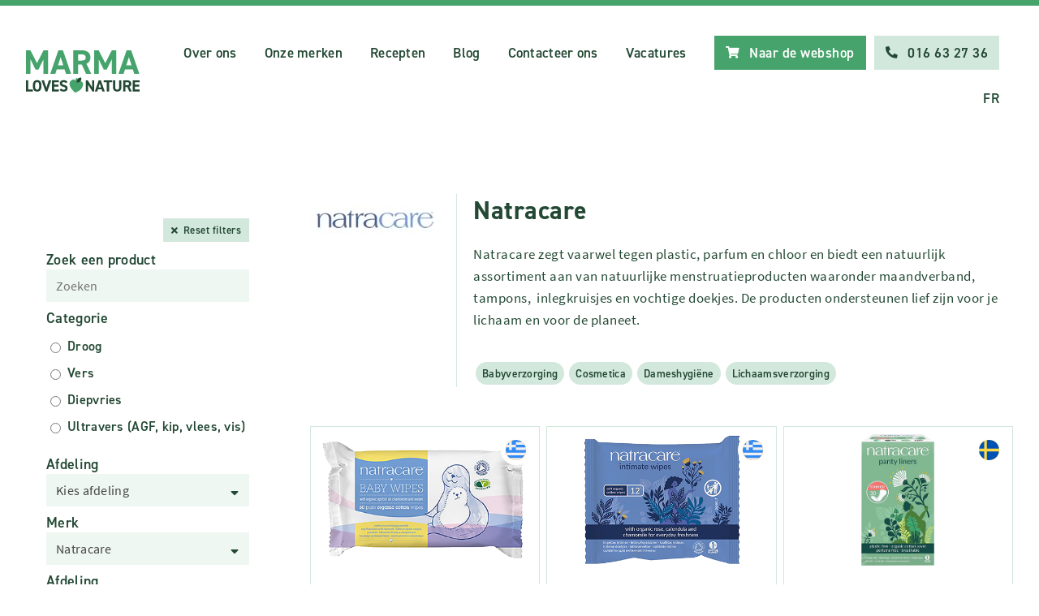

--- FILE ---
content_type: text/html; charset=UTF-8
request_url: https://www.marma.be/nl/merken/natracare
body_size: 13033
content:
<!DOCTYPE html>
<html lang="nl">

<head>
    <meta http-equiv="content-type" content="text/html; charset=UTF-8">
    <meta name="robots" content="noodp, noydir, FOLLOW, INDEX">
    <meta name="Author" content="Marma">
    <meta charset="utf-8">
    <meta name="viewport"
        content="width=device-width, initial-scale=1,user-scalable=1, minimum-scale=1, maximum-scale=1.0">
    <meta name="apple-mobile-web-app-capable" content="yes">
    <meta name="csrf-token" content="61oYDpRFhUtdNbhGWkaOMfonnEADRPVqS1QIOjXW">
    <meta http-equiv="language" content="nl">
    <meta http-equiv="X-UA-Compatible" content="IE=edge,chrome=1">
    <title>Marma - Groothandel in natuurlijke en bio producten</title>
    <meta name="keywords" content="Marma, natuurproducten, bioproducten, bio, vegan, ecologisch, groothandel, lactosevrij, glutenvrij, biovoeding, natuur, ecologisch alternatief, biologisch, ecologische producten, bio producten, groothandel voeding, groothandel belgie">
    <meta id="description" name="description" content="Jouw partner in natuurlijke en bio producten. Groothandel met een plus!">
    <meta property="og:url" content="https://www.marma.be/nl/merken/natracare">
    <meta property="og:title" content="Groothandel in natuurlijke en bio producten">
    <meta property="og:description" content="Jouw partner in natuurlijke en bio producten. Groothandel met een plus!">
    <meta property="og:image" content="https://marma.be/images/layout/marma-og.jpg">
    <meta property="og:site_name" content="Marma">
    <meta property="og:type" content="website">
    <meta property="og:locale" content="nl_NL">
    <meta name="”google”" content="”notranslate”">
    <link rel="canonical" href="https://www.marma.be/nl/merken/natracare">
    <link class="favicon" rel="icon" href="/images/icons/favicon.ico" type="image/x-icon">
    <link class="favicon" rel="shortcut icon" href="/images/icons/favicon.ico" type="image/x-icon">
    <link rel="stylesheet" href="/css/style.css?v=12.0">
    <link rel="stylesheet" href="/css/intro.css"  />
    <meta name="facebook-domain-verification" content="chk25lnx189c5cbucaafu589tiasdt" />
    <link rel="stylesheet" href="https://cdnjs.cloudflare.com/ajax/libs/font-awesome/5.15.2/css/all.min.css" integrity="sha512-HK5fgLBL+xu6dm/Ii3z4xhlSUyZgTT9tuc/hSrtw6uzJOvgRr2a9jyxxT1ely+B+xFAmJKVSTbpM/CuL7qxO8w==" crossorigin="anonymous" />

    <!-- Google Tag Manager -->
    <script>(function(w,d,s,l,i){w[l]=w[l]||[];w[l].push({'gtm.start':
                new Date().getTime(),event:'gtm.js'});var f=d.getElementsByTagName(s)[0],
            j=d.createElement(s),dl=l!='dataLayer'?'&l='+l:'';j.async=true;j.src=
            'https://www.googletagmanager.com/gtm.js?id='+i+dl;f.parentNode.insertBefore(j,f);
        })(window,document,'script','dataLayer','GTM-PQF7GG2Q');</script>
    <!-- End Google Tag Manager -->

</head>

<body class=" body__loaded loaded">

    <!-- Google Tag Manager (noscript) -->
    <noscript><iframe src="https://www.googletagmanager.com/ns.html?id=GTM-PQF7GG2Q" height="0" width="0" style="display:none;visibility:hidden"></iframe></noscript>
    <!-- End Google Tag Manager (noscript) -->
        <div class="header ">
                
        
        
        <div class="wrapper">
            <div class="header__inner ">
                                    <a class="logo" title="Marma home" href="https://www.marma.be/nl">
                        <img class="logo__image" alt="Marma logo" src="/marma.svg">
                    </a>
                                <div class="menu">
                                        <a class="menu__link menu__link--onlybig" title="Over ons"
                        href="https://www.marma.be/nl/over-ons">Over ons</a>
                    <a class="menu__link menu__link--onlybig" title="Onze merken"
                        href="https://www.marma.be/nl/merken">Onze merken</a>
                                                                    <a class="menu__link menu__link--onlybig" title="Recepten"
                           href="https://www.marma.be/nl/recepten">Recepten</a>
                                                    <a class="menu__link menu__link--onlybig" title="Blog" href="https://www.marma.be/nl/blog"> Blog </a>
                                                <a class="menu__link menu__link--onlybig" title="Contacteer ons"
                        href="https://www.marma.be/nl/contacteer-ons">Contacteer ons</a>
                                                <a class="menu__link menu__link--onlybig" title="Vacatures" href="https://www.marma.be/nl/vacatures">Vacatures</a>
                                                <div class="menu__buttons menu__buttons--big">
                                                <a class="button button--green menu__button" title="Naar de webshop"
                            href="https://www.marma.be/nl/webshop">
                            <i class="fas fa-shopping-cart"></i>
                            <span class="button__txt">Naar de webshop</span>
                        </a>

                        <a class="button button--light menu__button" title="Bel Marma" href="tel:+3216632736">
                            <i class="fas fa-phone-alt"></i>
                            <span class="button__txt">016 63 27 36</span>
                        </a>
                        
                    </div>
                    <a class="menu__link open__menu" title="Open menu" href="#">
                        <i class="fas fa-bars"></i>
                        <span>Menu</span>
                    </a>
                                            <a class="menu__link menu__link--languagebig" title="Francais"
                            href="https://www.marma.be/nl/lang/fr">FR</a>
                                    </div>
            </div>
        </div>
    </div>
    <div class="menu__phone">
        <div class="menu__phone__inner">
            <div class="menu__phone__links">
                                <a class="menu__link menu__link--phone" title="Over ons"
                    href="https://www.marma.be/nl/over-ons">Over ons</a>
                <a class="menu__link menu__link--phone" title="Onze merken"
                    href="https://www.marma.be/nl/merken">Onze merken</a>
                    
                    

                    <a class="menu__link menu__link--phone" title="Blog" href="https://www.marma.be/nl/blog">Blog </a>
                <a class="menu__link menu__link--phone" title="Contacteer ons"
                    href="https://www.marma.be/nl/contacteer-ons">Contacteer ons</a>
                                        <a class="menu__link menu__link--phone" title="Vacatures" href="https://www.marma.be/nl/vacatures">Vacatures</a>
                
                    <div class="menu__buttons menu__buttons--phone">
                    <a class="button button--green menu__button" title="Naar de webshop"
                    href="https://www.marma.be/nl/webshop">
                    <i class="fas fa-shopping-cart"></i>
                    <span class="button__txt">Naar de webshop</span>
                </a>
                    <a class="button button--light menu__button" title="Bel Marma"
                        href="tel:+3216632736">
                        <i class="fas fa-phone-alt"></i>
                        <span class="button__txt">016 63 27 36</span>
                    </a>
                </div>
                                    <a class="menu__link menu__link--phone" title="Francais" href="https://www.marma.be/nl/lang/fr">FR</a>
                            </div>
        </div>
        <a href="#" title="sluit menu" class="close__menu">
            <i class="fas fa-times"></i>
        </a>
    </div>
        

    <div class="wrapper">
                        <div class="page__with-side">
            <div class="page__side page__side--stayattop">
                <div class="sticky">
                    <div class="sticky__inner">
                        <a href="#" data-action="toggle__filters" class="product__filter__button button button--light">
    <i class="fas fa-search"></i>
    <span>Zoek of filter producten</span>
</a>
<div class="page__side__content page__side__search__content">
            <div class="button--reset__wrapper">
            <a class="button button--reset" title="Reset filters"
               href="https://www.marma.be/nl/zoeken/v2"><i
                        class="fas fa-times"></i><span>Reset filters</span></a>
        </div>
        <form id="search_form_side" class="product_search_form"
                        action="https://www.marma.be/nl/zoeken"
                    method="GET">

        <style>
            #autocomplete-0-input {
                background: white;
                margin-bottom: 0px;
            }
        </style>
        <label for="cars">Zoek een product</label>
        
        <input type="text" name="query" class="product_input_search_form" placeholder="Zoeken"
               value="">
                    <label for="cars">Categorie</label>
            <div class="page__side__filters__wrapper">
                <div class="page__side__filters">
                                            <div class="page__side__filter">
                            <input class="page__side__filter__input product_search_product_category" type="radio"
                                   id="product_category_0"
                                   name="product_category" value="0"
                                   >
                            <label class="page__side__filter__label product_search_product_category"
                                   for="product_category_0">Droog
                            </label>
                        </div>
                                            <div class="page__side__filter">
                            <input class="page__side__filter__input product_search_product_category" type="radio"
                                   id="product_category_1"
                                   name="product_category" value="1"
                                   >
                            <label class="page__side__filter__label product_search_product_category"
                                   for="product_category_1">Vers
                            </label>
                        </div>
                                            <div class="page__side__filter">
                            <input class="page__side__filter__input product_search_product_category" type="radio"
                                   id="product_category_2"
                                   name="product_category" value="2"
                                   >
                            <label class="page__side__filter__label product_search_product_category"
                                   for="product_category_2">Diepvries
                            </label>
                        </div>
                                            <div class="page__side__filter">
                            <input class="page__side__filter__input product_search_product_category" type="radio"
                                   id="product_category_3"
                                   name="product_category" value="3"
                                   >
                            <label class="page__side__filter__label product_search_product_category"
                                   for="product_category_3">Ultravers (AGF, kip, vlees, vis)
                            </label>
                        </div>
                                    </div>
            </div>
                        <label for="cars">Afdeling</label>

                    <div class="select__wrapper">
                <div class="select__icon">
                    <i class="fas fa-sort-down"></i>
                </div>
                <select class="product_search_category single_select" name="category" id="category">
                    <option value="0">Kies afdeling</option>
                                                                                    </optgroup>
                                                                                                        </optgroup>
                                                                                                        </optgroup>
                                                                                                        </optgroup>
                                                                                                        </optgroup>
                                                                                                        </optgroup>
                                                                                                        </optgroup>
                                                                                                        </optgroup>
                                                                                                        </optgroup>
                                                                                                        </optgroup>
                                                                                                        </optgroup>
                                                                                                        </optgroup>
                                                                                                        </optgroup>
                                                                                            <option class="main_category_option" value="14"
                                    >
                                Drogisterij
                            </option>
                                                                                                                                                                                                                    <option class="sub_category_option"
                                                value="14_71"
                                                >
                                            Dameshygiëne
                                            (25)
                                        </option>
                                                                                                                                                                                                                                                                                                                                                                                                <option class="sub_category_option"
                                                value="14_74"
                                                >
                                            Lichaamsverzorging
                                            (1)
                                        </option>
                                                                                                                                                                                                                                        <option class="sub_category_option"
                                                value="14_70"
                                                >
                                            Cosmetica
                                            (1)
                                        </option>
                                                                                                                                                                                                        </optgroup>
                                                                                                        </optgroup>
                                                                                            <option class="main_category_option" value="16"
                                    >
                                Baby artikelen
                            </option>
                                                                                                                                                                                                                    <option class="sub_category_option"
                                                value="16_80"
                                                >
                                            Babyverzorging
                                            (1)
                                        </option>
                                                                                                                                                                                                        </optgroup>
                                                                                                        </optgroup>
                                                                                                        </optgroup>
                                                                                                        </optgroup>
                                                                                                        </optgroup>
                                                                                                        </optgroup>
                                                                                                        </optgroup>
                                                                                                        </optgroup>
                                                                                                        </optgroup>
                                                                                                        </optgroup>
                                                                                                        </optgroup>
                                                                                                        </optgroup>
                                                                                                        </optgroup>
                                                                                                        </optgroup>
                                                                                                        </optgroup>
                                                                                                        </optgroup>
                                                                                                        </optgroup>
                                                                                                        </optgroup>
                                                                                                        </optgroup>
                                                                                                        </optgroup>
                                                                                                        </optgroup>
                                                                                                        </optgroup>
                                                                                                        </optgroup>
                                                                                                        </optgroup>
                                                                                                        </optgroup>
                                                                                                        </optgroup>
                                                                                                        </optgroup>
                                                                                                        </optgroup>
                                                                                                        </optgroup>
                                                                                                        </optgroup>
                                                                                                        </optgroup>
                                                                                                        </optgroup>
                                                                                                        </optgroup>
                                                                                                        </optgroup>
                                                                                                        </optgroup>
                                                                                                        </optgroup>
                                                                                                        </optgroup>
                                                                                                        </optgroup>
                                                                                                        </optgroup>
                                                                                                        </optgroup>
                                                                                                        </optgroup>
                                                                                                        </optgroup>
                                                                                                        </optgroup>
                                                                                                        </optgroup>
                                                                                                        </optgroup>
                                                                                                        </optgroup>
                                                                                                        </optgroup>
                                                                                                        </optgroup>
                                                                                                        </optgroup>
                                                                                                        </optgroup>
                                                                                                        </optgroup>
                                                                                                        </optgroup>
                                                                                                        </optgroup>
                                                                                                        </optgroup>
                                                                                                        </optgroup>
                                                                                                        </optgroup>
                                                                                                        </optgroup>
                                                                                                        </optgroup>
                                                                                                        </optgroup>
                                                                                                        </optgroup>
                                                                                                        </optgroup>
                                                                                                        </optgroup>
                                                                                                        </optgroup>
                                                                                                        </optgroup>
                                                                                                        </optgroup>
                                                                                                        </optgroup>
                                                                                                        </optgroup>
                                                                                                        </optgroup>
                                                                                                        </optgroup>
                                                                                                        </optgroup>
                                                                                                        </optgroup>
                                                                                                        </optgroup>
                                                                                                        </optgroup>
                                                                                                        </optgroup>
                                                                                                        </optgroup>
                                                                                                        </optgroup>
                                                                                                        </optgroup>
                                                                                                        </optgroup>
                                                                                                        </optgroup>
                                                                                                        </optgroup>
                                                                                                        </optgroup>
                                                                                                        </optgroup>
                                                                                                        </optgroup>
                                                                                                        </optgroup>
                                                                                                        </optgroup>
                                                                                                        </optgroup>
                                                                                                        </optgroup>
                                                                                                        </optgroup>
                                                                                                        </optgroup>
                                                                                                        </optgroup>
                                                                                                        </optgroup>
                                                                                                        </optgroup>
                                                                                                        </optgroup>
                                                                                                        </optgroup>
                                                                                                        </optgroup>
                                                                                                        </optgroup>
                                                                                                        </optgroup>
                                                                                                        </optgroup>
                                                                                                        </optgroup>
                                                                                                        </optgroup>
                                                                                                        </optgroup>
                                                                                                        </optgroup>
                                                                                                        </optgroup>
                                                                                                        </optgroup>
                                                                                                        </optgroup>
                                                        </select>
            </div>
        
        <label for="cars">Merk</label>
            <div class="select__wrapper">
                <div class="select__icon">
                    <i class="fas fa-sort-down"></i>
                </div>
                <select class="product_search_brand single_select" name="brand" id="brand">
                    <option value="">Kies merk</option>
                                            <option  value="170">A.Vogel</option>
                                            <option  value="166">Abbaye de Sept-Fons</option>
                                            <option  value="215">Abbot Kinney&#039;s</option>
                                            <option  value="53">Abinda</option>
                                            <option  value="445">Agour</option>
                                            <option  value="425">Agriolas</option>
                                            <option  value="326">Ah Table</option>
                                            <option  value="240">Aleppos Oerzeep</option>
                                            <option  value="9">Alsitan</option>
                                            <option  value="325">Anae</option>
                                            <option  value="275">Andechser</option>
                                            <option  value="533">Apéri Bio</option>
                                            <option  value="534">ARCHE</option>
                                            <option  value="400">Ardenner</option>
                                            <option  value="373">Ardent Spirits</option>
                                            <option  value="25">Ardo</option>
                                            <option  value="143">Argiletz</option>
                                            <option  value="12">Armonia</option>
                                            <option  value="607">Armonia Vin</option>
                                            <option  value="429">Arnoldi</option>
                                            <option  value="563">Aromandise</option>
                                            <option  value="133">Bach</option>
                                            <option  value="49">Bal-o-Net</option>
                                            <option  value="85">Barnhouse</option>
                                            <option  value="276">Bastiaansen</option>
                                            <option  value="406">Bastognette</option>
                                            <option  value="342">Bee Honest</option>
                                            <option  value="339">Bee&#039;s Wrap</option>
                                            <option  value="131">Belgosuc</option>
                                            <option  value="110">Belkorn biskids bio</option>
                                            <option  value="545">Belledonne</option>
                                            <option  value="634">Belton Farm</option>
                                            <option  value="301">Benecos</option>
                                            <option  value="624">Bergerie</option>
                                            <option  value="420">Bergers de Saint Michel</option>
                                            <option  value="439">Bergsenn</option>
                                            <option  value="283">Berloumi</option>
                                            <option  value="37">Bertyn</option>
                                            <option  value="575">Bigallet</option>
                                            <option  value="112">Bij Dingens</option>
                                            <option  value="314">Billy&#039;s Farm</option>
                                            <option  value="310">Bio Inside</option>
                                            <option  value="116">Bio Keuken</option>
                                            <option  value="196">Bio Phyto</option>
                                            <option  value="329">Bio Planète</option>
                                            <option  value="279">Bio-Verde</option>
                                            <option  value="389">Biobleud</option>
                                            <option  value="385">Bioferme</option>
                                            <option  value="330">Biofit</option>
                                            <option  value="628">Bioflore</option>
                                            <option  value="535">Bioshok</option>
                                            <option  value="111">Biosun</option>
                                            <option  value="106">Biotta</option>
                                            <option  value="248">Biovegan</option>
                                            <option  value="397">Biovo</option>
                                            <option  value="635">Biscuiterie Destrée</option>
                                            <option  value="63">Bister Bio</option>
                                            <option  value="564">Blooom</option>
                                            <option  value="353">Boerderijs</option>
                                            <option  value="590">Bonbons des Vosges</option>
                                            <option  value="99">Bonneterre</option>
                                            <option  value="536">Borsa</option>
                                            <option  value="109">Brasil Import Guarana</option>
                                            <option  value="584">Brasserie de la Lesse</option>
                                            <option  value="304">Brita</option>
                                            <option  value="20">Bruggeman</option>
                                            <option  value="574">BUDDY BUDDY</option>
                                            <option  value="377">Buffl&#039;Ardenne</option>
                                            <option  value="576">Bulle Verte</option>
                                            <option  value="173">Camille</option>
                                            <option  value="610">Campo</option>
                                            <option  value="424">Capribio</option>
                                            <option  value="187">Cari Papaya&#039;s</option>
                                            <option  value="390">Caribbean Gold</option>
                                            <option  value="39">Cattier</option>
                                            <option  value="201">Cellagon Aurum</option>
                                            <option  value="435">Cerron</option>
                                            <option  value="288">Ceval</option>
                                            <option  value="337">Charles Liégeois</option>
                                            <option  value="401">Cheeky Panda</option>
                                            <option  value="402">ChèvrArdennes</option>
                                            <option  value="606">Completeorganics</option>
                                            <option  value="604">Comptoirs &amp; Compagnies</option>
                                            <option  value="583">Comtes de Provence</option>
                                            <option  value="614">Consenza Glutenvrij</option>
                                            <option  value="380">Coq des Prés</option>
                                            <option  value="577">COSMÉBULLE</option>
                                            <option  value="315">Crombach</option>
                                            <option  value="537">Croustisud</option>
                                            <option  value="383">Damse kaasmakerij</option>
                                            <option  value="605">Danatel</option>
                                            <option  value="54">Danival</option>
                                            <option  value="69">Danke</option>
                                            <option  value="601">De Bouche à Oreille</option>
                                            <option  value="19">De Halm</option>
                                            <option  value="399">De Mèkkerstee</option>
                                            <option  value="2">De Natuurkapper</option>
                                            <option  value="271">De Traay</option>
                                            <option  value="396">De Volle Maan</option>
                                            <option  value="238">Do It Organic</option>
                                            <option  value="594">Domaine Ortola</option>
                                            <option  value="241">Dr. Bronners</option>
                                            <option  value="185">Dr. Grandel</option>
                                            <option  value="70">Drink a Flower Bio</option>
                                            <option  value="457">Duralex</option>
                                            <option  value="409">Earl Moinet</option>
                                            <option  value="104">Eco-Biscuits</option>
                                            <option  value="212">Eco-Natur</option>
                                            <option  value="45">Ecover</option>
                                            <option  value="549">Edulcobio</option>
                                            <option  value="360">Elite</option>
                                            <option  value="595">Elixia</option>
                                            <option  value="453">Emmentaler Suisse</option>
                                            <option  value="550">Eubiona</option>
                                            <option  value="631">Evernat</option>
                                            <option  value="205">Eviline</option>
                                            <option  value="599">Ferme de la Comogne</option>
                                            <option  value="559">Fidafruit</option>
                                            <option  value="203">Flavigny</option>
                                            <option  value="320">Florentin</option>
                                            <option  value="88">Food4Good</option>
                                            <option  value="593">Frangines</option>
                                            <option  value="411">Fromagerie Arbusigny</option>
                                            <option  value="415">Fromagerie Gillot</option>
                                            <option  value="419">Fromagerie Jean Perrin</option>
                                            <option  value="418">Fromagerie Montsurs</option>
                                            <option  value="442">Fromagerie Napiot</option>
                                            <option  value="443">Fromagerie Seignemartin</option>
                                            <option  value="441">Fromageries Marcel petite</option>
                                            <option  value="376">Fruji</option>
                                            <option  value="322">Fumagalli</option>
                                            <option  value="426">Funtana Cana</option>
                                            <option  value="617">Gaborit</option>
                                            <option  value="623">Gaia</option>
                                            <option  value="456">Ghee Easy</option>
                                            <option  value="398">Gimber</option>
                                            <option  value="16">Ginseng Coffee</option>
                                            <option  value="40">Ginstberg</option>
                                            <option  value="352">Go Now</option>
                                            <option  value="218">Gold Choice</option>
                                            <option  value="561">GP PAYS BASQUE</option>
                                            <option  value="539">Grazie Natural</option>
                                            <option  value="135">Green Magma</option>
                                            <option  value="233">Grisette</option>
                                            <option  value="452">Gruyere Suisse</option>
                                            <option  value="299">Hairwonder</option>
                                            <option  value="615">Happy Goats Goodness</option>
                                            <option  value="328">Happy Mrs Jersey</option>
                                            <option  value="219">Henna Plus</option>
                                            <option  value="150">Henné</option>
                                            <option  value="358">Het Hinkelspel</option>
                                            <option  value="552">Himanatur</option>
                                            <option  value="229">Hobbit</option>
                                            <option  value="335">Höllinger</option>
                                            <option  value="407">Hooidammer</option>
                                            <option  value="336">Hopopop</option>
                                            <option  value="21">Horizon</option>
                                            <option  value="169">Hubner</option>
                                            <option  value="309">Hydrophil</option>
                                            <option  value="323">I Just Love Breakfast</option>
                                            <option  value="567">Ibo!</option>
                                            <option  value="338">Ichoc</option>
                                            <option  value="84">Intoleran</option>
                                            <option  value="57">Irminhildis</option>
                                            <option  value="417">Isigny Sainte Mère</option>
                                            <option  value="47">Jacob Hooy</option>
                                            <option  value="569">Jacques Gonidec</option>
                                            <option  value="547">Jean Hervé</option>
                                            <option  value="553">Jentschura</option>
                                            <option  value="17">Jessenhofke</option>
                                            <option  value="33">Kanne</option>
                                            <option  value="540">KAOKA</option>
                                            <option  value="59">Karine &amp; Jeff Bio</option>
                                            <option  value="565">Kasana Fruits</option>
                                            <option  value="458">King</option>
                                            <option  value="74">King Soba</option>
                                            <option  value="42">Kneipp</option>
                                            <option  value="128">Koekjes Bossuyt</option>
                                            <option  value="23">Koffie Kan</option>
                                            <option  value="140">Kruidenolie</option>
                                            <option  value="347">Kult Water kefir Bio</option>
                                            <option  value="15">L&#039;Angelus</option>
                                            <option  value="591">L&#039;annexe</option>
                                            <option  value="578">L&#039;Atelier du Monde</option>
                                            <option  value="412">La dent du chat</option>
                                            <option  value="327">La Droguerie Ecologique</option>
                                            <option  value="370">La Droguerie Ecopratique</option>
                                            <option  value="588">La Ferme des ARNAUD</option>
                                            <option  value="43">La Finestra sul Cielo</option>
                                            <option  value="408">La Lemance</option>
                                            <option  value="608">La Meseta</option>
                                            <option  value="346">La Pizza du Moulin</option>
                                            <option  value="582">La Réserve de Champlat</option>
                                            <option  value="269">La vie est belle</option>
                                            <option  value="199">Lacia Bio</option>
                                            <option  value="423">Lactalis</option>
                                            <option  value="236">Laiterie des Ardennes</option>
                                            <option  value="416">Laiterie Fabre</option>
                                            <option  value="421">Laitière Laqueuille</option>
                                            <option  value="585">LÄKAA</option>
                                            <option  value="598">Lambert</option>
                                            <option  value="152">Lauralep</option>
                                            <option  value="405">Le Campagnard</option>
                                            <option  value="306">Le pain des fleurs</option>
                                            <option  value="541">Le Paludier</option>
                                            <option  value="580">Lebensbaum</option>
                                            <option  value="573">Les recettes de Céliane</option>
                                            <option  value="571">Les Vintrépides</option>
                                            <option  value="343">Lîdjeu!</option>
                                            <option  value="102">Lifefood</option>
                                            <option  value="234">Lifjalla</option>
                                            <option  value="41">Lima</option>
                                            <option  value="13">Lo Bartas</option>
                                            <option  value="58">Lombardia</option>
                                            <option  value="422">Lou Passou</option>
                                            <option  value="177">Lucart</option>
                                            <option  value="542">Luce</option>
                                            <option  value="393">Lucien Chips</option>
                                            <option  value="126">Lucovitaal</option>
                                            <option  value="431">Luigi Farina</option>
                                            <option  value="26">Lutosa</option>
                                            <option  value="437">Lye Cross Farm</option>
                                            <option  value="630">Madame la Baronne</option>
                                            <option  value="428">Manciano</option>
                                            <option  value="285">Marcel&#039;s Green Soap</option>
                                            <option  value="566">Margo</option>
                                            <option  value="115">Maria Treben</option>
                                            <option  value="181">Mariandl</option>
                                            <option  value="543">Markal</option>
                                            <option  value="44">Marma</option>
                                            <option  value="62">Martina Cava</option>
                                            <option  value="562">Masalchi</option>
                                            <option  value="620">Maté Maté</option>
                                            <option  value="318">Maya Seitan</option>
                                            <option  value="154">Membrasin</option>
                                            <option  value="369">Memo</option>
                                            <option  value="546">Meuble Vrac</option>
                                            <option  value="413">Milleret</option>
                                            <option  value="307">Moltex</option>
                                            <option  value="209">Mondmaskers - Masques buccaux</option>
                                            <option  value="36">Monki</option>
                                            <option  value="118">Mont Roucous</option>
                                            <option  value="432">Montanari</option>
                                            <option  value="32">Mordan</option>
                                            <option  value="137">Morga</option>
                                            <option  value="554">MorgenLand</option>
                                            <option  value="597">Moutardente</option>
                                            <option  value="10">Mühle Gehrsitz</option>
                                            <option  value="570">Mulder</option>
                                            <option  value="558">Nao</option>
                                            <option                                     selected="selected"
                                 value="273">Natracare</option>
                                            <option  value="348">Nats Rawline Bio</option>
                                            <option  value="192">Natura</option>
                                            <option  value="77">Natural Cool</option>
                                            <option  value="29">Naturattiva</option>
                                            <option  value="48">Naturawash</option>
                                            <option  value="344">Nature &amp; Cie</option>
                                            <option  value="4">Natuvita</option>
                                            <option  value="119">Nicolas Baele</option>
                                            <option  value="372">No Sugar Daddies</option>
                                            <option  value="592">Noblesse</option>
                                            <option  value="257">Nog Eentje</option>
                                            <option  value="622">Nomet</option>
                                            <option  value="586">Nutrifix</option>
                                            <option  value="394">Nuts &amp; berries</option>
                                            <option  value="616">Oatly</option>
                                            <option  value="5">Oceau</option>
                                            <option  value="430">Oioli</option>
                                            <option  value="532">Ökovital</option>
                                            <option  value="295">OM3</option>
                                            <option  value="349">Omega &amp; More</option>
                                            <option  value="621">Organic Crunch</option>
                                            <option  value="167">Ortis</option>
                                            <option  value="619">Oxfam</option>
                                            <option  value="18">Pajottenlander</option>
                                            <option  value="164">Pax</option>
                                            <option  value="86">Perl&#039;Amande</option>
                                            <option  value="579">Perronneau</option>
                                            <option  value="97">Perskindol</option>
                                            <option  value="160">Pionier</option>
                                            <option  value="11">Piramide</option>
                                            <option  value="28">Pizzeria Italiana</option>
                                            <option  value="184">Polar Bear</option>
                                            <option  value="259">Potagez</option>
                                            <option  value="345">Pretexte bio</option>
                                            <option  value="596">Principauté de Liège</option>
                                            <option  value="267">Probisana</option>
                                            <option  value="103">Pukka</option>
                                            <option  value="226">Pur Natur</option>
                                            <option  value="632">Pur Pain</option>
                                            <option  value="555">Pural</option>
                                            <option  value="14">Pure &amp; Prime</option>
                                            <option  value="27">Pure bio</option>
                                            <option  value="560">Qwetch</option>
                                            <option  value="357">R&#039;bio</option>
                                            <option  value="162">Rabenhorst</option>
                                            <option  value="341">Rachelli</option>
                                            <option  value="556">Rapunzel</option>
                                            <option  value="101">Raw Bite</option>
                                            <option  value="168">Rayner&#039;s</option>
                                            <option  value="244">Reigershof</option>
                                            <option  value="94">Rigoni di Asiago</option>
                                            <option  value="262">Ristic Bio</option>
                                            <option  value="363">Rochefort</option>
                                            <option  value="557">RomiMarie</option>
                                            <option  value="81">Salus</option>
                                            <option  value="138">Sambucol</option>
                                            <option  value="446">San Salvatore</option>
                                            <option  value="434">Sanchez de Rojas</option>
                                            <option  value="142">Sano</option>
                                            <option  value="223">Schar</option>
                                            <option  value="626">Sea Crunchy</option>
                                            <option  value="214">Sikou</option>
                                            <option  value="163">Sirea</option>
                                            <option  value="289">SkinnyLove</option>
                                            <option  value="361">Smile Kombucha</option>
                                            <option  value="72">Söbbeke</option>
                                            <option  value="356">Sodial</option>
                                            <option  value="625">Sojade</option>
                                            <option  value="587">Solvay</option>
                                            <option  value="627">Sonett</option>
                                            <option  value="371">Soto</option>
                                            <option  value="392">SPA</option>
                                            <option  value="572">Specul’house</option>
                                            <option  value="449">Splügner</option>
                                            <option  value="64">Springfield</option>
                                            <option  value="52">SteSweet Stevia</option>
                                            <option  value="359">Stroppa</option>
                                            <option  value="208">Sun 5</option>
                                            <option  value="293">Superdiet</option>
                                            <option  value="76">Taifun</option>
                                            <option  value="260">Taste of Nature</option>
                                            <option  value="367">Taxas feta</option>
                                            <option  value="629">Teeli</option>
                                            <option  value="331">Terrasana</option>
                                            <option  value="122">Terschellinger</option>
                                            <option  value="287">The Bio Veggie Company by De Paddestoel</option>
                                            <option  value="324">The Holy Berry</option>
                                            <option  value="440">Thise</option>
                                            <option  value="618">Tidoo</option>
                                            <option  value="291">Tinti</option>
                                            <option  value="387">Tio</option>
                                            <option  value="544">Touch Organic</option>
                                            <option  value="100">Trafo</option>
                                            <option  value="282">Urtekram</option>
                                            <option  value="410">Vallée Verte</option>
                                            <option  value="319">Vego</option>
                                            <option  value="153">Vermeiren</option>
                                            <option  value="384">Vici Gyoza</option>
                                            <option  value="403">Vieux Liège</option>
                                            <option  value="609">Villa Doral Prosecco</option>
                                            <option  value="611">Vitaquell</option>
                                            <option  value="308">Vitariz Bio</option>
                                            <option  value="281">Vivani</option>
                                            <option  value="382">Voelkel</option>
                                            <option  value="175">Wapiti</option>
                                            <option  value="404">Waterloo</option>
                                            <option  value="191">Weerribben</option>
                                            <option  value="3">Weleda</option>
                                            <option  value="368">Westmark</option>
                                            <option  value="333">Wheaty</option>
                                            <option  value="174">Whole Earth</option>
                                            <option  value="378">Wignac</option>
                                            <option  value="312">Wild Ocean</option>
                                            <option  value="235">Wilmersburger</option>
                                            <option  value="6">Yogi Tea</option>
                                            <option  value="388">Yokuu</option>
                                            <option  value="613">Yummy Brugse pannenkoeken Bio</option>
                                            <option  value="459">Zélio</option>
                                            <option  value="243">Zuivelrijck</option>
                                            <option  value="313">Zwergenwiese</option>
                                    </select>
            </div>
                    <label for="cars">Afdeling</label>

            <div class="page__side__filters__wrapper">
                <div class="page__side__filters">
                    <div class="page__side__filter">
                        <input class="page__side__filter__input" type="checkbox" id="belgian"
                               name="belgian" value="1" >
                        <label class="page__side__filter__label"
                               for="belgian"><span class="filter__label__icon filter__label filter__label--flag"></span><span>Belgisch</span>
                        </label>
                    </div>
                    <div class="page__side__filter">
                        <input class="page__side__filter__input" type="checkbox" id="bio"
                               name="bio" value="1" >
                        <label class="page__side__filter__label"
                               for="bio"><span
                                    class="filter__label__icon filter__label filter__label--round product__label--BIO icon--BIO--white"></span><span>Bio</span>
                        </label>
                    </div>
                    <div class="page__side__filter">
                        <input class="page__side__filter__input" type="checkbox" id="gluten"
                                                              name="gluten" value="1">
                        <label class="page__side__filter__label"
                               for="gluten"><span
                                    class="filter__label__icon filter__label filter__label--round product__label--GLU icon--GLU--white"></span><span>Glutenvrij</span></label>
                    </div>
                    <div class="page__side__filter">
                        <input class="page__side__filter__input" type="checkbox" id="lactose"
                               name="lactose" value="1" >
                        <label class="page__side__filter__label"
                               for="lactose"><span
                                    class="filter__label__icon filter__label filter__label--round product__label--LAC icon--LAC--white"></span><span>Lactosevrij</span>
                        </label>
                    </div>


                    <div class="page__side__filter">
                        <input class="page__side__filter__input" type="checkbox" id="sugararm"
                               name="sugararm" value="1" >
                        <label class="page__side__filter__label"
                               for="sugararm"><span
                                    class="filter__label__icon filter__label filter__label--round product__label--SUGARM icon--SUGARM--white"></span><span>Suikerarm</span>
                        </label>
                    </div>
                    <div class="page__side__filter">
                        <input class="page__side__filter__input" type="checkbox" id="sugar"
                               name="sugar" value="1" >
                        <label class="page__side__filter__label"
                               for="sugar"><span
                                    class="filter__label__icon filter__label filter__label--round product__label--SUG icon--SUG--white"></span><span>Suikervrij</span>
                        </label>
                    </div>

                    <div class="page__side__filter">
                        <input class="page__side__filter__input" type="checkbox" id="vegan"
                                name="vegan" value="1">
                        <label class="page__side__filter__label" for="vegan"><span
                                    class="filter__label__icon filter__label filter__label--round product__label--VEGAN icon--VEGAN--white"></span><span>Vegan</span></label>
                    </div>
                    <div class="page__side__filter">
                        <input class="page__side__filter__input" type="checkbox" id="veggie"
                                name="veggie" value="1">
                        <label class="page__side__filter__label" for="veggie"><span
                                    class="filter__label__icon filter__label filter__label--round product__label--VEGGIE icon--VEGGIE--white"></span><span>Veggie</span></label>
                    </div>
                    <div class="page__side__filter">
                        <input class="page__side__filter__input" type="checkbox" id="fairtrade"
                                name="fairtrade" value="1">
                        <label class="page__side__filter__label"
                               for="fairtrade"><span
                                    class="filter__label__icon filter__label filter__label--fairtrade"></span><span>Fairtrade</span>
                        </label>
                    </div>
                </div>
            </div>

            <div class="page__side__filters__wrapper">

                <div class="page__side__filters">
                    <div class="page__side__filter">
                        <input class="page__side__filter__input" type="checkbox" id="bulk"
                                name="bulk" value="1">
                        <label class="page__side__filter__label"
                               for="bulk"><span>Grootverpakking</span></label>
                    </div>
                    <div class="page__side__filter">
                        <input class="page__side__filter__input" type="checkbox" id="verstoog"
                                name="verstoog" value="1">
                        <label class="page__side__filter__label"
                               for="verstoog"><span>Bedieningstoog</span></label>
                    </div>
                </div>
            </div>

        
        <button type="submit"
                class="button button--search button--green"
                title="Bekijk alle merken">
            <i class="fas fa-search"></i>
            <span class="button__txt">Zoeken</span>
        </button>
    </form>

</div>
                    </div>
                </div>
            </div>
            <div class="page__content page__content--big">


                                    <div class="page__text">
                        <div class="brand__block">
                            <div class="brand__block__image">
                                <img alt="Natracare" class="page__brand__item__img" src=""
                                     data-src="/pictures/brands/natracare.jpg">
                            </div>
                            <div class="brand__block__text">
                                <h1>Natracare   </h1>
                                <p><span id="docs-internal-guid-85c34d14-7fff-f37e-32ef-21a394775be4">Natracare zegt vaarwel tegen plastic, parfum en chloor en biedt een natuurlijk assortiment aan van natuurlijke menstruatieproducten waaronder maandverband, tampons,&nbsp; inlegkruisjes en vochtige doekjes. De producten ondersteunen lief zijn voor je lichaam en voor de planeet. </span></p>
                                <div class="page__brand__item--subcategories">
                                                                                                                        <a href="https://www.marma.be/nl/zoeken/v2?brand=273&amp;category=16_80"
                                               title="Natracare Babyverzorging"
                                               class="page__brand__item--subcategory">Babyverzorging</a>
                                                                                                                                                                <a href="https://www.marma.be/nl/zoeken/v2?brand=273&amp;category=14_70"
                                               title="Natracare Cosmetica"
                                               class="page__brand__item--subcategory">Cosmetica</a>
                                                                                                                                                                <a href="https://www.marma.be/nl/zoeken/v2?brand=273&amp;category=14_71"
                                               title="Natracare Dameshygiëne"
                                               class="page__brand__item--subcategory">Dameshygiëne</a>
                                                                                                                                                                <a href="https://www.marma.be/nl/zoeken/v2?brand=273&amp;category=14_74"
                                               title="Natracare Lichaamsverzorging"
                                               class="page__brand__item--subcategory">Lichaamsverzorging</a>
                                                                                                            </div>
                            </div>
                        </div>
                        <br><br>
                    </div>
                

                




                


                
                        
                        
                        <div class="page__products " id="s">
                            <div id="7061" href="https://www.marma.be/nl/product/NC4010"
             title="Natracare Babydoekjes 50st" class="page__product swiper-slide product__card"
              data-vegan="true"               data-veggie="true"               data-lactose="true"              >
            <a href="https://www.marma.be/nl/product/NC4010?query_id=069fbd9e8eda8c6802e6a1c5560689f8&position=1">

                <div class="page__product__img__wrap background_image background_image--contain"
                     data-src="/pictures/products/NC4010.jpg?2026-01-18 09:31:18">
                    <div class="left__labels">
                                                                    </div>
                    <div class="page__product__promotions">
                                                                                                            <div class="page__product__promotion page__product__promotion--flag background_image"
                                     data-tooltip
                                     title="origine: Griekenland"
                                     data-src="/images/icons/flags/greece.svg"></div>
                                                    
                                                
                                                                    </div>
                </div>
            </a>
            <a href="https://www.marma.be/nl/product/NC4010?query_id=069fbd9e8eda8c6802e6a1c5560689f8&position=1">
                <h2 class="page__product__name  ">Natracare Babydoekjes 50st</h2>
            </a>
                                                                                                        </div>
                <div id="7062" href="https://www.marma.be/nl/product/NC4015"
             title="Natracare Hygiënische doekjes 12st" class="page__product swiper-slide product__card"
              data-vegan="true"               data-veggie="true"               data-lactose="true"              >
            <a href="https://www.marma.be/nl/product/NC4015?query_id=069fbd9e8eda8c6802e6a1c5560689f8&position=2">

                <div class="page__product__img__wrap background_image background_image--contain"
                     data-src="/pictures/products/NC4015.jpg?2026-01-18 09:31:18">
                    <div class="left__labels">
                                                                    </div>
                    <div class="page__product__promotions">
                                                                                                            <div class="page__product__promotion page__product__promotion--flag background_image"
                                     data-tooltip
                                     title="origine: Griekenland"
                                     data-src="/images/icons/flags/greece.svg"></div>
                                                    
                                                
                                                                    </div>
                </div>
            </a>
            <a href="https://www.marma.be/nl/product/NC4015?query_id=069fbd9e8eda8c6802e6a1c5560689f8&position=2">
                <h2 class="page__product__name  ">Natracare Hygiënische doekjes 12st</h2>
            </a>
                                                                                                        </div>
                <div id="7065" href="https://www.marma.be/nl/product/NC4024"
             title="Natracare Inlegkruisjes gebogen 30st" class="page__product swiper-slide product__card"
              data-vegan="true"               data-veggie="true"               data-lactose="true"              >
            <a href="https://www.marma.be/nl/product/NC4024?query_id=069fbd9e8eda8c6802e6a1c5560689f8&position=3">

                <div class="page__product__img__wrap background_image background_image--contain"
                     data-src="/pictures/products/NC4024.jpg?2026-01-18 09:31:18">
                    <div class="left__labels">
                                                                    </div>
                    <div class="page__product__promotions">
                                                                                                            <div class="page__product__promotion page__product__promotion--flag background_image"
                                     data-tooltip
                                     title="origine: Zweden"
                                     data-src="/images/icons/flags/sweden.svg"></div>
                                                    
                                                
                                                                    </div>
                </div>
            </a>
            <a href="https://www.marma.be/nl/product/NC4024?query_id=069fbd9e8eda8c6802e6a1c5560689f8&position=3">
                <h2 class="page__product__name  ">Natracare Inlegkruisjes gebogen 30st</h2>
            </a>
                                                                                                        </div>
                <div id="7068" href="https://www.marma.be/nl/product/NC4036"
             title="Natracare Inlegkruisjes long wrapped 16st" class="page__product swiper-slide product__card"
              data-vegan="true"               data-veggie="true"               data-lactose="true"              >
            <a href="https://www.marma.be/nl/product/NC4036?query_id=069fbd9e8eda8c6802e6a1c5560689f8&position=4">

                <div class="page__product__img__wrap background_image background_image--contain"
                     data-src="/pictures/products/NC4036.jpg?2026-01-18 09:31:18">
                    <div class="left__labels">
                                                                    </div>
                    <div class="page__product__promotions">
                                                                                                            <div class="page__product__promotion page__product__promotion--flag background_image"
                                     data-tooltip
                                     title="origine: Zweden"
                                     data-src="/images/icons/flags/sweden.svg"></div>
                                                    
                                                
                                                                    </div>
                </div>
            </a>
            <a href="https://www.marma.be/nl/product/NC4036?query_id=069fbd9e8eda8c6802e6a1c5560689f8&position=4">
                <h2 class="page__product__name  ">Natracare Inlegkruisjes long wrapped 16st</h2>
            </a>
                                                                                                        </div>
                <div id="7064" href="https://www.marma.be/nl/product/NC4022"
             title="Natracare Inlegkruisjes mini 30st" class="page__product swiper-slide product__card"
              data-vegan="true"               data-veggie="true"               data-lactose="true"              >
            <a href="https://www.marma.be/nl/product/NC4022?query_id=069fbd9e8eda8c6802e6a1c5560689f8&position=5">

                <div class="page__product__img__wrap background_image background_image--contain"
                     data-src="/pictures/products/NC4022.jpg?2026-01-18 09:31:18">
                    <div class="left__labels">
                                                                    </div>
                    <div class="page__product__promotions">
                                                                                                            <div class="page__product__promotion page__product__promotion--flag background_image"
                                     data-tooltip
                                     title="origine: Zweden"
                                     data-src="/images/icons/flags/sweden.svg"></div>
                                                    
                                                
                                                                    </div>
                </div>
            </a>
            <a href="https://www.marma.be/nl/product/NC4022?query_id=069fbd9e8eda8c6802e6a1c5560689f8&position=5">
                <h2 class="page__product__name  ">Natracare Inlegkruisjes mini 30st</h2>
            </a>
                                                                                                        </div>
                <div id="7063" href="https://www.marma.be/nl/product/NC4020"
             title="Natracare Inlegkruisjes normaal 18st" class="page__product swiper-slide product__card"
              data-vegan="true"               data-veggie="true"               data-lactose="true"              >
            <a href="https://www.marma.be/nl/product/NC4020?query_id=069fbd9e8eda8c6802e6a1c5560689f8&position=6">

                <div class="page__product__img__wrap background_image background_image--contain"
                     data-src="/pictures/products/NC4020.jpg?2026-01-18 09:31:18">
                    <div class="left__labels">
                                                                    </div>
                    <div class="page__product__promotions">
                                                                                                            <div class="page__product__promotion page__product__promotion--flag background_image"
                                     data-tooltip
                                     title="origine: Zweden"
                                     data-src="/images/icons/flags/sweden.svg"></div>
                                                    
                                                
                                                                    </div>
                </div>
            </a>
            <a href="https://www.marma.be/nl/product/NC4020?query_id=069fbd9e8eda8c6802e6a1c5560689f8&position=6">
                <h2 class="page__product__name  ">Natracare Inlegkruisjes normaal 18st</h2>
            </a>
                                                                                                        </div>
                <div id="7066" href="https://www.marma.be/nl/product/NC4028"
             title="Natracare Inlegkruisjes tanga 30st" class="page__product swiper-slide product__card"
              data-vegan="true"               data-veggie="true"               data-lactose="true"              >
            <a href="https://www.marma.be/nl/product/NC4028?query_id=069fbd9e8eda8c6802e6a1c5560689f8&position=7">

                <div class="page__product__img__wrap background_image background_image--contain"
                     data-src="/pictures/products/NC4028.jpg?2026-01-18 09:31:18">
                    <div class="left__labels">
                                                                    </div>
                    <div class="page__product__promotions">
                                                                                                            <div class="page__product__promotion page__product__promotion--flag background_image"
                                     data-tooltip
                                     title="origine: Zweden"
                                     data-src="/images/icons/flags/sweden.svg"></div>
                                                    
                                                
                                                                    </div>
                </div>
            </a>
            <a href="https://www.marma.be/nl/product/NC4028?query_id=069fbd9e8eda8c6802e6a1c5560689f8&position=7">
                <h2 class="page__product__name  ">Natracare Inlegkruisjes tanga 30st</h2>
            </a>
                                                                                                        </div>
                <div id="7067" href="https://www.marma.be/nl/product/NC4032"
             title="Natracare Inlegkruisjes ultra dun 22st" class="page__product swiper-slide product__card"
              data-vegan="true"               data-veggie="true"               data-lactose="true"              >
            <a href="https://www.marma.be/nl/product/NC4032?query_id=069fbd9e8eda8c6802e6a1c5560689f8&position=8">

                <div class="page__product__img__wrap background_image background_image--contain"
                     data-src="/pictures/products/NC4032.jpg?2026-01-18 09:31:18">
                    <div class="left__labels">
                                                                    </div>
                    <div class="page__product__promotions">
                                                                                                            <div class="page__product__promotion page__product__promotion--flag background_image"
                                     data-tooltip
                                     title="origine: Zweden"
                                     data-src="/images/icons/flags/sweden.svg"></div>
                                                    
                                                
                                                                    </div>
                </div>
            </a>
            <a href="https://www.marma.be/nl/product/NC4032?query_id=069fbd9e8eda8c6802e6a1c5560689f8&position=8">
                <h2 class="page__product__name  ">Natracare Inlegkruisjes ultra dun 22st</h2>
            </a>
                                                                                                        </div>
                <div id="7081" href="https://www.marma.be/nl/product/NC4192"
             title="Natracare Kraamverband 10st" class="page__product swiper-slide product__card"
              data-vegan="true"               data-veggie="true"               data-lactose="true"               data-gluten="true" >
            <a href="https://www.marma.be/nl/product/NC4192?query_id=069fbd9e8eda8c6802e6a1c5560689f8&position=9">

                <div class="page__product__img__wrap background_image background_image--contain"
                     data-src="/pictures/products/NC4192.jpg?2026-01-18 09:31:18">
                    <div class="left__labels">
                                                                    </div>
                    <div class="page__product__promotions">
                                                                                                            <div class="page__product__promotion page__product__promotion--flag background_image"
                                     data-tooltip
                                     title="origine: Zweden"
                                     data-src="/images/icons/flags/sweden.svg"></div>
                                                    
                                                
                                                                    </div>
                </div>
            </a>
            <a href="https://www.marma.be/nl/product/NC4192?query_id=069fbd9e8eda8c6802e6a1c5560689f8&position=9">
                <h2 class="page__product__name  ">Natracare Kraamverband 10st</h2>
            </a>
                                                                                                        </div>
                <div id="7080" href="https://www.marma.be/nl/product/NC4190"
             title="Natracare Maandverband inco plus 16st" class="page__product swiper-slide product__card"
              data-vegan="true"               data-veggie="true"               data-lactose="true"              >
            <a href="https://www.marma.be/nl/product/NC4190?query_id=069fbd9e8eda8c6802e6a1c5560689f8&position=10">

                <div class="page__product__img__wrap background_image background_image--contain"
                     data-src="/pictures/products/NC4190.jpg?2026-01-18 09:31:18">
                    <div class="left__labels">
                                                                    </div>
                    <div class="page__product__promotions">
                                                                                                            <div class="page__product__promotion page__product__promotion--flag background_image"
                                     data-tooltip
                                     title="origine: Zweden"
                                     data-src="/images/icons/flags/sweden.svg"></div>
                                                    
                                                
                                                                    </div>
                </div>
            </a>
            <a href="https://www.marma.be/nl/product/NC4190?query_id=069fbd9e8eda8c6802e6a1c5560689f8&position=10">
                <h2 class="page__product__name  ">Natracare Maandverband inco plus 16st</h2>
            </a>
                                                                                                        </div>
                <div id="7079" href="https://www.marma.be/nl/product/NC4188"
             title="Natracare Maandverband inco slim 20st" class="page__product swiper-slide product__card"
              data-vegan="true"               data-veggie="true"               data-lactose="true"              >
            <a href="https://www.marma.be/nl/product/NC4188?query_id=069fbd9e8eda8c6802e6a1c5560689f8&position=11">

                <div class="page__product__img__wrap background_image background_image--contain"
                     data-src="/pictures/products/NC4188.jpg?2026-01-18 09:31:18">
                    <div class="left__labels">
                                                                    </div>
                    <div class="page__product__promotions">
                                                                                                            <div class="page__product__promotion page__product__promotion--flag background_image"
                                     data-tooltip
                                     title="origine: Zweden"
                                     data-src="/images/icons/flags/sweden.svg"></div>
                                                    
                                                
                                                                    </div>
                </div>
            </a>
            <a href="https://www.marma.be/nl/product/NC4188?query_id=069fbd9e8eda8c6802e6a1c5560689f8&position=11">
                <h2 class="page__product__name  ">Natracare Maandverband inco slim 20st</h2>
            </a>
                                                                                                        </div>
                <div id="7072" href="https://www.marma.be/nl/product/NC4150"
             title="Natracare Maandverband maxi super 12st" class="page__product swiper-slide product__card"
              data-vegan="true"               data-veggie="true"               data-lactose="true"              >
            <a href="https://www.marma.be/nl/product/NC4150?query_id=069fbd9e8eda8c6802e6a1c5560689f8&position=12">

                <div class="page__product__img__wrap background_image background_image--contain"
                     data-src="/pictures/products/NC4150.jpg?2026-01-18 09:31:18">
                    <div class="left__labels">
                                                                    </div>
                    <div class="page__product__promotions">
                                                                                                            <div class="page__product__promotion page__product__promotion--flag background_image"
                                     data-tooltip
                                     title="origine: Griekenland"
                                     data-src="/images/icons/flags/greece.svg"></div>
                                                    
                                                
                                                                    </div>
                </div>
            </a>
            <a href="https://www.marma.be/nl/product/NC4150?query_id=069fbd9e8eda8c6802e6a1c5560689f8&position=12">
                <h2 class="page__product__name  ">Natracare Maandverband maxi super 12st</h2>
            </a>
                                                                                                        </div>
                <div id="7069" href="https://www.marma.be/nl/product/NC4110"
             title="Natracare Maandverband nacht 10st" class="page__product swiper-slide product__card"
              data-vegan="true"               data-veggie="true"               data-lactose="true"              >
            <a href="https://www.marma.be/nl/product/NC4110?query_id=069fbd9e8eda8c6802e6a1c5560689f8&position=13">

                <div class="page__product__img__wrap background_image background_image--contain"
                     data-src="/pictures/products/NC4110.jpg?2026-01-18 09:31:18">
                    <div class="left__labels">
                                                                    </div>
                    <div class="page__product__promotions">
                                                                                                            <div class="page__product__promotion page__product__promotion--flag background_image"
                                     data-tooltip
                                     title="origine: Griekenland"
                                     data-src="/images/icons/flags/greece.svg"></div>
                                                    
                                                
                                                                    </div>
                </div>
            </a>
            <a href="https://www.marma.be/nl/product/NC4110?query_id=069fbd9e8eda8c6802e6a1c5560689f8&position=13">
                <h2 class="page__product__name  ">Natracare Maandverband nacht 10st</h2>
            </a>
                                                                                                        </div>
                <div id="7070" href="https://www.marma.be/nl/product/NC4120"
             title="Natracare Maandverband normaal 14st" class="page__product swiper-slide product__card"
              data-vegan="true"               data-veggie="true"               data-lactose="true"              >
            <a href="https://www.marma.be/nl/product/NC4120?query_id=069fbd9e8eda8c6802e6a1c5560689f8&position=14">

                <div class="page__product__img__wrap background_image background_image--contain"
                     data-src="/pictures/products/NC4120.jpg?2026-01-18 09:31:18">
                    <div class="left__labels">
                                                                    </div>
                    <div class="page__product__promotions">
                                                                                                            <div class="page__product__promotion page__product__promotion--flag background_image"
                                     data-tooltip
                                     title="origine: Griekenland"
                                     data-src="/images/icons/flags/greece.svg"></div>
                                                    
                                                
                                                                    </div>
                </div>
            </a>
            <a href="https://www.marma.be/nl/product/NC4120?query_id=069fbd9e8eda8c6802e6a1c5560689f8&position=14">
                <h2 class="page__product__name  ">Natracare Maandverband normaal 14st</h2>
            </a>
                                                                                                        </div>
                <div id="7073" href="https://www.marma.be/nl/product/NC4155"
             title="Natracare Maandverband super+ vleugels 12st" class="page__product swiper-slide product__card"
              data-vegan="true"               data-veggie="true"               data-lactose="true"              >
            <a href="https://www.marma.be/nl/product/NC4155?query_id=069fbd9e8eda8c6802e6a1c5560689f8&position=15">

                <div class="page__product__img__wrap background_image background_image--contain"
                     data-src="/pictures/products/NC4155.jpg?2026-01-18 09:31:18">
                    <div class="left__labels">
                                                                    </div>
                    <div class="page__product__promotions">
                                                                                                            <div class="page__product__promotion page__product__promotion--flag background_image"
                                     data-tooltip
                                     title="origine: Zweden"
                                     data-src="/images/icons/flags/sweden.svg"></div>
                                                    
                                                
                                                                    </div>
                </div>
            </a>
            <a href="https://www.marma.be/nl/product/NC4155?query_id=069fbd9e8eda8c6802e6a1c5560689f8&position=15">
                <h2 class="page__product__name  ">Natracare Maandverband super+ vleugels 12st</h2>
            </a>
                                                                                                        </div>
                <div id="7078" href="https://www.marma.be/nl/product/NC4186"
             title="Natracare Maandverband ultra extra lang + vleugels 8st" class="page__product swiper-slide product__card"
              data-vegan="true"               data-veggie="true"               data-lactose="true"              >
            <a href="https://www.marma.be/nl/product/NC4186?query_id=069fbd9e8eda8c6802e6a1c5560689f8&position=16">

                <div class="page__product__img__wrap background_image background_image--contain"
                     data-src="/pictures/products/NC4186.jpg?2026-01-18 09:31:18">
                    <div class="left__labels">
                                                                    </div>
                    <div class="page__product__promotions">
                                                                                                            <div class="page__product__promotion page__product__promotion--flag background_image"
                                     data-tooltip
                                     title="origine: Zweden"
                                     data-src="/images/icons/flags/sweden.svg"></div>
                                                    
                                                
                                                                    </div>
                </div>
            </a>
            <a href="https://www.marma.be/nl/product/NC4186?query_id=069fbd9e8eda8c6802e6a1c5560689f8&position=16">
                <h2 class="page__product__name  ">Natracare Maandverband ultra extra lang + vleugels 8st</h2>
            </a>
                                                                                                        </div>
                <div id="7076" href="https://www.marma.be/nl/product/NC4182"
             title="Natracare Maandverband ultra extra normaal + vleugels 12st" class="page__product swiper-slide product__card"
              data-vegan="true"               data-veggie="true"               data-lactose="true"              >
            <a href="https://www.marma.be/nl/product/NC4182?query_id=069fbd9e8eda8c6802e6a1c5560689f8&position=17">

                <div class="page__product__img__wrap background_image background_image--contain"
                     data-src="/pictures/products/NC4182.jpg?2026-01-18 09:31:18">
                    <div class="left__labels">
                                                                    </div>
                    <div class="page__product__promotions">
                                                                                                            <div class="page__product__promotion page__product__promotion--flag background_image"
                                     data-tooltip
                                     title="origine: Zweden"
                                     data-src="/images/icons/flags/sweden.svg"></div>
                                                    
                                                
                                                                    </div>
                </div>
            </a>
            <a href="https://www.marma.be/nl/product/NC4182?query_id=069fbd9e8eda8c6802e6a1c5560689f8&position=17">
                <h2 class="page__product__name  ">Natracare Maandverband ultra extra normaal + vleugels 12st</h2>
            </a>
                                                                                                        </div>
                <div id="7077" href="https://www.marma.be/nl/product/NC4184"
             title="Natracare Maandverband ultra extra super + vleugels 10st" class="page__product swiper-slide product__card"
              data-vegan="true"               data-veggie="true"               data-lactose="true"              >
            <a href="https://www.marma.be/nl/product/NC4184?query_id=069fbd9e8eda8c6802e6a1c5560689f8&position=18">

                <div class="page__product__img__wrap background_image background_image--contain"
                     data-src="/pictures/products/NC4184.jpg?2026-01-18 09:31:18">
                    <div class="left__labels">
                                                                    </div>
                    <div class="page__product__promotions">
                                                                                                            <div class="page__product__promotion page__product__promotion--flag background_image"
                                     data-tooltip
                                     title="origine: Zweden"
                                     data-src="/images/icons/flags/sweden.svg"></div>
                                                    
                                                
                                                                    </div>
                </div>
            </a>
            <a href="https://www.marma.be/nl/product/NC4184?query_id=069fbd9e8eda8c6802e6a1c5560689f8&position=18">
                <h2 class="page__product__name  ">Natracare Maandverband ultra extra super + vleugels 10st</h2>
            </a>
                                                                                                        </div>
                <div id="7071" href="https://www.marma.be/nl/product/NC4130"
             title="Natracare Maandverband ultra lang + vl 10st" class="page__product swiper-slide product__card"
              data-vegan="true"               data-veggie="true"               data-lactose="true"              >
            <a href="https://www.marma.be/nl/product/NC4130?query_id=069fbd9e8eda8c6802e6a1c5560689f8&position=19">

                <div class="page__product__img__wrap background_image background_image--contain"
                     data-src="/pictures/products/NC4130.jpg?2026-01-18 09:31:18">
                    <div class="left__labels">
                                                                    </div>
                    <div class="page__product__promotions">
                                                                                                            <div class="page__product__promotion page__product__promotion--flag background_image"
                                     data-tooltip
                                     title="origine: Zweden"
                                     data-src="/images/icons/flags/sweden.svg"></div>
                                                    
                                                
                                                                    </div>
                </div>
            </a>
            <a href="https://www.marma.be/nl/product/NC4130?query_id=069fbd9e8eda8c6802e6a1c5560689f8&position=19">
                <h2 class="page__product__name  ">Natracare Maandverband ultra lang + vl 10st</h2>
            </a>
                                                                                                        </div>
                <div id="7075" href="https://www.marma.be/nl/product/NC4180"
             title="Natracare Maandverband ultra regular + vl 14st" class="page__product swiper-slide product__card"
              data-vegan="true"               data-veggie="true"               data-lactose="true"              >
            <a href="https://www.marma.be/nl/product/NC4180?query_id=069fbd9e8eda8c6802e6a1c5560689f8&position=20">

                <div class="page__product__img__wrap background_image background_image--contain"
                     data-src="/pictures/products/NC4180.jpg?2026-01-18 09:31:18">
                    <div class="left__labels">
                                                                    </div>
                    <div class="page__product__promotions">
                                                                                                            <div class="page__product__promotion page__product__promotion--flag background_image"
                                     data-tooltip
                                     title="origine: Zweden"
                                     data-src="/images/icons/flags/sweden.svg"></div>
                                                    
                                                
                                                                    </div>
                </div>
            </a>
            <a href="https://www.marma.be/nl/product/NC4180?query_id=069fbd9e8eda8c6802e6a1c5560689f8&position=20">
                <h2 class="page__product__name  ">Natracare Maandverband ultra regular + vl 14st</h2>
            </a>
                                                                                                        </div>
                <div id="7074" href="https://www.marma.be/nl/product/NC4160"
             title="Natracare Maandverband ultra super plus 12st" class="page__product swiper-slide product__card"
              data-vegan="true"               data-veggie="true"               data-lactose="true"              >
            <a href="https://www.marma.be/nl/product/NC4160?query_id=069fbd9e8eda8c6802e6a1c5560689f8&position=21">

                <div class="page__product__img__wrap background_image background_image--contain"
                     data-src="/pictures/products/NC4160.jpg?2026-01-18 09:31:18">
                    <div class="left__labels">
                                                                    </div>
                    <div class="page__product__promotions">
                                                                                                            <div class="page__product__promotion page__product__promotion--flag background_image"
                                     data-tooltip
                                     title="origine: Zweden"
                                     data-src="/images/icons/flags/sweden.svg"></div>
                                                    
                                                
                                                                    </div>
                </div>
            </a>
            <a href="https://www.marma.be/nl/product/NC4160?query_id=069fbd9e8eda8c6802e6a1c5560689f8&position=21">
                <h2 class="page__product__name  ">Natracare Maandverband ultra super plus 12st</h2>
            </a>
                                                                                                        </div>
                <div id="7060" href="https://www.marma.be/nl/product/NC4005"
             title="Natracare Make-up removal wipes 20st" class="page__product swiper-slide product__card"
              data-vegan="true"               data-veggie="true"               data-lactose="true"               data-gluten="true" >
            <a href="https://www.marma.be/nl/product/NC4005?query_id=069fbd9e8eda8c6802e6a1c5560689f8&position=22">

                <div class="page__product__img__wrap background_image background_image--contain"
                     data-src="/pictures/products/NC4005.jpg?2026-01-18 09:31:18">
                    <div class="left__labels">
                                                                    </div>
                    <div class="page__product__promotions">
                                                                                                            <div class="page__product__promotion page__product__promotion--flag background_image"
                                     data-tooltip
                                     title="origine: Griekenland"
                                     data-src="/images/icons/flags/greece.svg"></div>
                                                    
                                                
                                                                    </div>
                </div>
            </a>
            <a href="https://www.marma.be/nl/product/NC4005?query_id=069fbd9e8eda8c6802e6a1c5560689f8&position=22">
                <h2 class="page__product__name  ">Natracare Make-up removal wipes 20st</h2>
            </a>
                                                                                                        </div>
                <div id="7087" href="https://www.marma.be/nl/product/NC4250"
             title="Natracare Tampons katoen + applicator regular 16st" class="page__product swiper-slide product__card"
              data-vegan="true"               data-veggie="true"               data-lactose="true"              >
            <a href="https://www.marma.be/nl/product/NC4250?query_id=069fbd9e8eda8c6802e6a1c5560689f8&position=23">

                <div class="page__product__img__wrap background_image background_image--contain"
                     data-src="/pictures/products/NC4250.jpg?2026-01-18 09:31:18">
                    <div class="left__labels">
                                                                    </div>
                    <div class="page__product__promotions">
                                                                                                            <div class="page__product__promotion page__product__promotion--flag background_image"
                                     data-tooltip
                                     title="origine: Duitsland"
                                     data-src="/images/icons/flags/germany.svg"></div>
                                                    
                                                
                                                                    </div>
                </div>
            </a>
            <a href="https://www.marma.be/nl/product/NC4250?query_id=069fbd9e8eda8c6802e6a1c5560689f8&position=23">
                <h2 class="page__product__name  ">Natracare Tampons katoen + applicator regular 16st</h2>
            </a>
                                                                                                        </div>
                <div id="7088" href="https://www.marma.be/nl/product/NC4260"
             title="Natracare Tampons katoen + applicator super 16st" class="page__product swiper-slide product__card"
              data-vegan="true"               data-veggie="true"               data-lactose="true"              >
            <a href="https://www.marma.be/nl/product/NC4260?query_id=069fbd9e8eda8c6802e6a1c5560689f8&position=24">

                <div class="page__product__img__wrap background_image background_image--contain"
                     data-src="/pictures/products/NC4260.jpg?2026-01-18 09:31:18">
                    <div class="left__labels">
                                                                    </div>
                    <div class="page__product__promotions">
                                                                                                            <div class="page__product__promotion page__product__promotion--flag background_image"
                                     data-tooltip
                                     title="origine: Duitsland"
                                     data-src="/images/icons/flags/germany.svg"></div>
                                                    
                                                
                                                                    </div>
                </div>
            </a>
            <a href="https://www.marma.be/nl/product/NC4260?query_id=069fbd9e8eda8c6802e6a1c5560689f8&position=24">
                <h2 class="page__product__name  ">Natracare Tampons katoen + applicator super 16st</h2>
            </a>
                                                                                                        </div>
                <div id="7082" href="https://www.marma.be/nl/product/NC4200"
             title="Natracare Tampons katoen regular 20st" class="page__product swiper-slide product__card"
              data-vegan="true"               data-veggie="true"               data-lactose="true"              >
            <a href="https://www.marma.be/nl/product/NC4200?query_id=069fbd9e8eda8c6802e6a1c5560689f8&position=25">

                <div class="page__product__img__wrap background_image background_image--contain"
                     data-src="/pictures/products/NC4200.jpg?2026-01-18 09:31:18">
                    <div class="left__labels">
                                                                    </div>
                    <div class="page__product__promotions">
                                                                                                            <div class="page__product__promotion page__product__promotion--flag background_image"
                                     data-tooltip
                                     title="origine: Duitsland"
                                     data-src="/images/icons/flags/germany.svg"></div>
                                                    
                                                
                                                                    </div>
                </div>
            </a>
            <a href="https://www.marma.be/nl/product/NC4200?query_id=069fbd9e8eda8c6802e6a1c5560689f8&position=25">
                <h2 class="page__product__name  ">Natracare Tampons katoen regular 20st</h2>
            </a>
                                                                                                        </div>
                <div id="7084" href="https://www.marma.be/nl/product/NC4225"
             title="Natracare Tampons katoen super 20st" class="page__product swiper-slide product__card"
              data-vegan="true"               data-veggie="true"               data-lactose="true"              >
            <a href="https://www.marma.be/nl/product/NC4225?query_id=069fbd9e8eda8c6802e6a1c5560689f8&position=26">

                <div class="page__product__img__wrap background_image background_image--contain"
                     data-src="/pictures/products/NC4225.jpg?2026-01-18 09:31:18">
                    <div class="left__labels">
                                                                    </div>
                    <div class="page__product__promotions">
                                                                                                            <div class="page__product__promotion page__product__promotion--flag background_image"
                                     data-tooltip
                                     title="origine: Duitsland"
                                     data-src="/images/icons/flags/germany.svg"></div>
                                                    
                                                
                                                                    </div>
                </div>
            </a>
            <a href="https://www.marma.be/nl/product/NC4225?query_id=069fbd9e8eda8c6802e6a1c5560689f8&position=26">
                <h2 class="page__product__name  ">Natracare Tampons katoen super 20st</h2>
            </a>
                                                                                                        </div>
                <div id="7086" href="https://www.marma.be/nl/product/NC4230"
             title="Natracare Tampons katoen super plus 20st" class="page__product swiper-slide product__card"
              data-vegan="true"               data-veggie="true"               data-lactose="true"              >
            <a href="https://www.marma.be/nl/product/NC4230?query_id=069fbd9e8eda8c6802e6a1c5560689f8&position=27">

                <div class="page__product__img__wrap background_image background_image--contain"
                     data-src="/pictures/products/NC4230.jpg?2026-01-18 09:31:18">
                    <div class="left__labels">
                                                                    </div>
                    <div class="page__product__promotions">
                                                                                                            <div class="page__product__promotion page__product__promotion--flag background_image"
                                     data-tooltip
                                     title="origine: Duitsland"
                                     data-src="/images/icons/flags/germany.svg"></div>
                                                    
                                                
                                                                    </div>
                </div>
            </a>
            <a href="https://www.marma.be/nl/product/NC4230?query_id=069fbd9e8eda8c6802e6a1c5560689f8&position=27">
                <h2 class="page__product__name  ">Natracare Tampons katoen super plus 20st</h2>
            </a>
                                                                                                        </div>
                <div id="41665" href="https://www.marma.be/nl/product/NC4011"
             title="Natracare Vochtige doekjes toilet 30st" class="page__product swiper-slide product__card"
              data-vegan="true"               data-veggie="true"               data-lactose="true"              >
            <a href="https://www.marma.be/nl/product/NC4011?query_id=069fbd9e8eda8c6802e6a1c5560689f8&position=28">

                <div class="page__product__img__wrap background_image background_image--contain"
                     data-src="/pictures/products/NC4011.jpg?2026-01-18 09:31:18">
                    <div class="left__labels">
                                                                    </div>
                    <div class="page__product__promotions">
                                                                                                            <div class="page__product__promotion page__product__promotion--flag background_image"
                                     data-tooltip
                                     title="origine: Griekenland"
                                     data-src="/images/icons/flags/greece.svg"></div>
                                                    
                                                
                                                                    </div>
                </div>
            </a>
            <a href="https://www.marma.be/nl/product/NC4011?query_id=069fbd9e8eda8c6802e6a1c5560689f8&position=28">
                <h2 class="page__product__name  ">Natracare Vochtige doekjes toilet 30st</h2>
            </a>
                                                                                                        </div>
    
    



                        </div>


                                    </div>
            </div>
        </div>
        <a href="#" class="to_top to_top--hidden" title="Naar boven"><span class="to_top__text">Naar boven</span><i class="to_top__icon fas fa-arrow-circle-up"></i></a>        
        <div class="footer ">
        <div class="wrapper">
            <div class="footer__parts">
                <div class="footer__part">
                    <div class="footer__links">
                        <a class="footer__link" title="Online bestelplatform "
                            href="https://www.marma.be/nl/online-bestelplatform">Online bestelplatform</a>
                        <a class="footer__link" title="Marma kwaliteitsmerken "
                            href="https://www.marma.be/nl/eigen-kwaliteitsmerken">Marma kwaliteitsmerken</a>
                        <a class="footer__link" title="Ultravers"
                            href="https://www.marma.be/nl/ultravers-groenten-aardappelen-en-fruit">Ultravers</a>
                        <a class="footer__link" title="Levering "
                            href="https://www.marma.be/nl/levering">Levering</a>
                        <a class="footer__link" title="Certificaten &amp; nuttige links "
                            href="https://www.marma.be/nl/vergunningen-certificaten-en-nuttige-links">Certificaten &amp; nuttige links</a>
                        <a class="footer__link" title="Algemene voorwaarden "
                            href="https://www.marma.be/nl/algemene-voorwaarden">Algemene voorwaarden</a>
                        <a class="footer__link" title="Privacy "
                            href="https://www.marma.be/nl/privacy">Privacy</a>
                        <a class="footer__link" title="Sitemap" href="https://www.marma.be/nl/sitemap">Sitemap</a>

                    </div>
                </div>
                <div class="footer__part">
                    <div class="footer__links">
                        <a class="footer__link" title="Home"
                            href="https://www.marma.be/nl">Home</a>
                        <a class="footer__link" title="Over ons"
                            href="https://www.marma.be/nl/over-ons">Over ons</a>
                        <a class="footer__link" title="Onze merken"
                            href="https://www.marma.be/nl/merken">Onze merken</a>
                        <a class="footer__link" title="Producenten in de kijker"
                            href="https://www.marma.be/nl/sub">Producenten in de kijker</a>
                        <a class="footer__link" title="Contacteer ons"
                            href="https://www.marma.be/nl/contacteer-ons">Contacteer ons</a>
                            <a class="footer__link" title="Marma blog" href="https://www.marma.be/nl/blog">Marma blog</a>
                            <a class="footer__link" title="Seizoensgroen" href="https://www.marma.be/nl/seizoensgroen">Seizoensgroen</a>
                        <a class="footer__link" title="Vacatures" href="https://www.marma.be/nl/vacatures">Vacatures</a>
                    </div>
                </div>

                <div class="footer__part">
                    <div class="footer__links" itemscope="" itemtype="https://schema.org/Organization">
                        <div class="footer__button__wrapper">
                            <a  class="button button--green footer__button"
                                title="Naar de webshop" href="https://www.marma.be/nl/webshop">
                                <i class="fas fa-shopping-cart"></i>
                                <span class="button__txt">Naar de webshop</span>
                        </a>
                        </div>
                        <a class="footer__link" target="_blank" rel="noopener" href="https://www.google.com/maps/place/Marma/@50.8080016,4.9565518,17z/data=!3m1!4b1!4m5!3m4!1s0x47c16c3d93f801f1:0x954a8d636c3c2b6c!8m2!3d50.8080016!4d4.9587405?hl=nl" title="Bekijk de locatie op kaart">
                            <i class="fas fa-map-marker-alt"></i>
                            <span itemscope="" itemprop="address" itemtype="https://schema.org/PostalAddress">Fred Chaffartlaan 11, 3300 Tienen</span>
                        </a>
                        <a class="footer__link" title="Bel Marma" href="tel:+3216632736">
                            <i class="fas fa-phone-alt"></i>
                            <span itemprop="telephone">016 63 27 36</span>
                        </a>
                        <p class="footer__link" title="BTW nummer Marma">
                            <i class="fas fa-receipt"></i>
                            <span itemprop="vat_number">BE0461.931.222 </span>
                        </p>
                        <a class="footer__link" title="Mail Marma" href="mailto:info@marma.be">
                            <i class="fas fa-envelope"></i>
                            <span itemprop="email">info@marma.be</span>
                        </a>
                        <a class="footer__link" title="Volg ons op facebook" target="_blank"
                            href="https://www.facebook.com/marmatienen">
                            <i class="fab fa-facebook-square"></i>
                            <span>Volg ons op facebook</span>
                        </a>
                        <a class="footer__link" title="Like ons op Instagram" target="_blank"
                        href="https://www.instagram.com/marma_bio/">
                        <i class="fab fa-instagram"></i>
                        <span>Like ons op Instagram</span>
                    </a>
                    <a class="footer__link" title="Volg ons op LinkedIn" target="_blank"
                    href="https://www.linkedin.com/company/43218070">
                    <i class="fab fa-linkedin-in"></i>
                    <span>Volg ons op LinkedIn</span>
                </a>
                        <div class="footer__button__below__wrapper">
                        <a class="button button--light footer__button" title="Ik wil leverancier worden" href="https://www.marma.be/nl/leverancier-worden">
                            Ik wil leverancier worden
                        </a>
                    </div>
                    </div>
                </div>
            </div>
            <span class="footer__copy">© 2026 Marma bv</span>
        </div>
    </div>
    <div class="flash__message"></div>



    <script src="https://code.jquery.com/jquery-1.9.1.min.js"></script>
    <script type="text/javascript" src="/js/scripts/jquery.sticky-kit.min.js"></script>
        <script type="text/javascript" src="/js/scripts/jquery-ui.min.js"></script>
    <script src="/assets/js/chosen.js"></script>
    <script src="https://cdnjs.cloudflare.com/ajax/libs/intro.js/6.0.0/intro.js"></script>
    <script type="text/javascript" src="/js/general.js?v=13.7"></script>

    <script>
        $.ajaxSetup({
            headers: {
                'X-CSRF-TOKEN': $('meta[name="csrf-token"]').attr('content')
            }
        });
    </script>
    
    <script>

        $("body").on("submit", '.product__add_to_cart', function (event) {
            event.preventDefault();
            var amount = $(this).find('.product_amount').val();
            var order = $(this).attr('data-order');
            // console.log(order);
            if (order == 1) {
                var url = 'https://www.marma.be/nl/webshop/winkelmandje/bestelartikels/ajax';
            } else {
                var url = 'https://www.marma.be/nl/webshop/winkelmandje/add/ajax';
            }

            var tis = $(this);
            $.post(url, {
                amount: amount,
                product_id: $(this).attr('data-id'),
                position: $(this).attr('data-position'),
                algolia_query_id: $(this).attr('data-algolia')
            })
                .done(function (data) {

                    if (data.cart) {
                        if (order == 1) {
                            $('.order_products_cart_wrapper').show();

                            $('.menu__products-in-cart--order_products').effect("highlight", {
                                times: 1
                            }, 1000);
                            $('.menu__products-in-cart--order_products').text(data.total_in_cart_order);
                        } else {

                            $('.menu__products-in-cart--vegetables').effect("highlight", {
                                times: 1
                            }, 1000);
                            $('.menu__products-in-cart--products').effect("highlight", {
                                times: 1
                            }, 1000);

                            $('.menu__products-in-cart--products').text(data.total_in_cart_products);
                            $('.menu__products-in-cart--vegetables').text(data.total_in_cart_vegetables);
                            $('.menu__products-in-cart--order_products').text(data.total_in_cart_order);
                        }


                        $(tis).find('.product_amount_in_cart').text(data.new_total_amount);
                        $(tis).find('.product_amount_in_cart_wrapper').show();
                        $(tis).find('.product__action__amount__wrapper').hide();
                        $(tis).find('.page__product__action__button').hide();


                    } else {
                        window.location = 'https://www.marma.be/nl/webshop/options?target_url=' + encodeURIComponent(window.location) + '&product=' + tis.attr('data-id');
                    }

                });
        });

        $('.product__add_to_favorites').submit(function (event) {
            event.preventDefault();
            var url = 'https://www.marma.be/nl/product/favorite/ajax';
            var tis = $(this);

            $.post(url, {product_id: $(this).attr('data-id')})
                .done(function (data) {
                    tis.find('.favorite_star').toggleClass('fas');
                    tis.find('.favorite_star').toggleClass('far');
                    tis.find('.button').toggleClass('button--green');
                    tis.find('.button').toggleClass('button--light');
                });
        });

        $('.product__remove_from_favorites').submit(function (event) {
            event.preventDefault();
            var url = 'https://www.marma.be/nl/product/nofavorite/ajax';
            var tis = $(this);
            $.post(url, {product_id: $(this).attr('data-id')})
                .done(function (data) {
                    tis.find('i').toggleClass('fas');
                    tis.find('i').toggleClass('far');
                    tis.find('.button').toggleClass('button--green');
                    tis.find('.button').toggleClass('button--light');
                });
        });


        function checkAddToCartAmount($wrapper) {
            const url = 'https://www.marma.be/nl/webshop/winkelmandje/product/stock/ajax';
            const amount = $wrapper.find('.product__action__amount').val();
            const product_id = $wrapper.find('.product_id_input').val();

            $.post(url, {product_id, amount}, function (data) {
                window.setAddToCart(data.available, data.dont_sell_anymore, data.stock, data.message, $wrapper);
            });
        }


        $(document).on('change', '.product__action__amount', function () {
            const $amount = $(this);
            const $root   = $amount.closest('.page__product'); // broader scope than .product-wrapper

            togglePricingByMin($root, $amount);
            checkAddToCartAmount($root);
        });

        function togglePricingByMin($root, $amount) {
                    }

    </script>

    
    <script>
        function submitSearch(){
            $('.product_search_form').submit();
        }
        $('.product_search_brand').on('change', function(){
            submitSearch();
        });
        $('.product_search_product_category').on('change', function(){
            submitSearch();
        });
        $('.product_search_category').on('change', function(){
            submitSearch();
        });
        $('.page__side__filter__input').on('change', function(){
            submitSearch();
        });
        $('.sort_products').on('change', function(){
            submitSearch();
        });
    </script>
</body>

</html>


--- FILE ---
content_type: text/css;charset=utf-8
request_url: https://use.typekit.net/hml4uqn.css
body_size: 566
content:
/*
 * The Typekit service used to deliver this font or fonts for use on websites
 * is provided by Adobe and is subject to these Terms of Use
 * http://www.adobe.com/products/eulas/tou_typekit. For font license
 * information, see the list below.
 *
 * din-2014:
 *   - http://typekit.com/eulas/00000000000000003b9b0ac9
 *   - http://typekit.com/eulas/00000000000000003b9b0ac8
 *   - http://typekit.com/eulas/00000000000000003b9b0ac7
 *   - http://typekit.com/eulas/00000000000000003b9b0acb
 *   - http://typekit.com/eulas/00000000000000003b9b0acc
 *
 * © 2009-2026 Adobe Systems Incorporated. All Rights Reserved.
 */
/*{"last_published":"2020-08-19 12:10:16 UTC"}*/

@import url("https://p.typekit.net/p.css?s=1&k=hml4uqn&ht=tk&f=32228.32230.32231.32232.32233&a=44039384&app=typekit&e=css");

@font-face {
font-family:"din-2014";
src:url("https://use.typekit.net/af/abc1c3/00000000000000003b9b0ac9/27/l?primer=7cdcb44be4a7db8877ffa5c0007b8dd865b3bbc383831fe2ea177f62257a9191&fvd=n6&v=3") format("woff2"),url("https://use.typekit.net/af/abc1c3/00000000000000003b9b0ac9/27/d?primer=7cdcb44be4a7db8877ffa5c0007b8dd865b3bbc383831fe2ea177f62257a9191&fvd=n6&v=3") format("woff"),url("https://use.typekit.net/af/abc1c3/00000000000000003b9b0ac9/27/a?primer=7cdcb44be4a7db8877ffa5c0007b8dd865b3bbc383831fe2ea177f62257a9191&fvd=n6&v=3") format("opentype");
font-display:auto;font-style:normal;font-weight:600;font-stretch:normal;
}

@font-face {
font-family:"din-2014";
src:url("https://use.typekit.net/af/62203f/00000000000000003b9b0ac8/27/l?subset_id=2&fvd=i7&v=3") format("woff2"),url("https://use.typekit.net/af/62203f/00000000000000003b9b0ac8/27/d?subset_id=2&fvd=i7&v=3") format("woff"),url("https://use.typekit.net/af/62203f/00000000000000003b9b0ac8/27/a?subset_id=2&fvd=i7&v=3") format("opentype");
font-display:auto;font-style:italic;font-weight:700;font-stretch:normal;
}

@font-face {
font-family:"din-2014";
src:url("https://use.typekit.net/af/19a2f0/00000000000000003b9b0ac7/27/l?primer=7cdcb44be4a7db8877ffa5c0007b8dd865b3bbc383831fe2ea177f62257a9191&fvd=n7&v=3") format("woff2"),url("https://use.typekit.net/af/19a2f0/00000000000000003b9b0ac7/27/d?primer=7cdcb44be4a7db8877ffa5c0007b8dd865b3bbc383831fe2ea177f62257a9191&fvd=n7&v=3") format("woff"),url("https://use.typekit.net/af/19a2f0/00000000000000003b9b0ac7/27/a?primer=7cdcb44be4a7db8877ffa5c0007b8dd865b3bbc383831fe2ea177f62257a9191&fvd=n7&v=3") format("opentype");
font-display:auto;font-style:normal;font-weight:700;font-stretch:normal;
}

@font-face {
font-family:"din-2014";
src:url("https://use.typekit.net/af/7f09be/00000000000000003b9b0acb/27/l?subset_id=2&fvd=n8&v=3") format("woff2"),url("https://use.typekit.net/af/7f09be/00000000000000003b9b0acb/27/d?subset_id=2&fvd=n8&v=3") format("woff"),url("https://use.typekit.net/af/7f09be/00000000000000003b9b0acb/27/a?subset_id=2&fvd=n8&v=3") format("opentype");
font-display:auto;font-style:normal;font-weight:800;font-stretch:normal;
}

@font-face {
font-family:"din-2014";
src:url("https://use.typekit.net/af/69f9b3/00000000000000003b9b0acc/27/l?subset_id=2&fvd=i8&v=3") format("woff2"),url("https://use.typekit.net/af/69f9b3/00000000000000003b9b0acc/27/d?subset_id=2&fvd=i8&v=3") format("woff"),url("https://use.typekit.net/af/69f9b3/00000000000000003b9b0acc/27/a?subset_id=2&fvd=i8&v=3") format("opentype");
font-display:auto;font-style:italic;font-weight:800;font-stretch:normal;
}

.tk-din-2014 { font-family: "din-2014",sans-serif; }


--- FILE ---
content_type: application/javascript; charset=utf-8
request_url: https://www.marma.be/js/scripts/jquery.sticky-kit.min.js
body_size: 894
content:
/*

Make div stick on screen inside its parent while scrolling

    $("#sidebar").stick_in_parent()
*/
/*
 Sticky-kit v1.0.1 | WTFPL | Leaf Corcoran 2013 | http://leafo.net
 */
(function(){var g,t;g=this.jQuery;t=g(window);g.fn.stick_in_parent=function(d){var u,k,e,s,B,h,C;null==d&&(d={});s=d.sticky_class;u=d.inner_scrolling;e=d.parent;k=d.offset_top;null==k&&(k=0);null==e&&(e=void 0);null==u&&(u=!0);null==s&&(s="is_stuck");B=function(a,d,h,v,y,l){var p,q,m,w,b,f,z,A,r,x;f=a.parent();null!=e&&(f=f.closest(e));if(!f.length)throw"failed to find stick parent";z=function(){var c,b;c=parseInt(f.css("border-top-width"),10);b=parseInt(f.css("padding-top"),10);d=parseInt(f.css("padding-bottom"),
    10);h=f.offset().top+c+b;v=f.height();c=a.is(".is_stuck")?r:a;y=c.offset().top-parseInt(c.css("margin-top"),10)-k;return l=c.outerHeight(!0)};z();if(l!==v)return m=a.css("float"),r=g("<div />").css({width:a.outerWidth(!0),height:l,display:a.css("display"),"vertical-align":a.css("vertical-align"),float:m}),p=q=!1,w=void 0,b=k,A=!1,x=function(){var c,g,n,e;n=t.scrollTop();null!=w&&(g=n-w);w=n;q?(e=n+l+b>v+h,p&&!e&&(p=!1,a.css({position:"fixed",bottom:"",top:b}).trigger("sticky_kit:unbottom")),n<y&&
    (q=!1,b=k,"left"!==m&&"right"!==m||a.insertAfter(r),r.detach(),c={position:"",top:""},A&&(c.width=""),a.css(c).removeClass(s).trigger("sticky_kit:unstick")),u&&(c=t.height(),l>c&&!p&&(b-=g,b=Math.max(c-l,b),b=Math.min(k,b),q&&a.css({top:b+"px"})))):n>y&&(q=!0,c={position:"fixed",top:b},"none"===m&&"block"===a.css("display")&&(c.width=a.width()+"px",A=!0),a.css(c).addClass(s).after(r),"left"!==m&&"right"!==m||r.append(a),a.trigger("sticky_kit:stick"));if(q&&(null==e&&(e=n+l+b>v+h),!p&&e))return p=
    !0,"static"===f.css("position")&&f.css({position:"relative"}),a.css({position:"absolute",bottom:d,top:""}).trigger("sticky_kit:bottom")},t.on("scroll",x),setTimeout(x,0),g(document.body).on("sticky_kit:recalc",function(){z();return x()})};h=0;for(C=this.length;h<C;h++)d=this[h],B(g(d));return this}}).call(this);

--- FILE ---
content_type: image/svg+xml
request_url: https://www.marma.be/images/icons/lactosevrij-white.svg
body_size: 1330
content:
<?xml version="1.0" encoding="utf-8"?>
<!-- Generator: Adobe Illustrator 24.2.1, SVG Export Plug-In . SVG Version: 6.00 Build 0)  -->
<svg version="1.1" id="Laag_1" xmlns="http://www.w3.org/2000/svg" xmlns:xlink="http://www.w3.org/1999/xlink" x="0px" y="0px"
	 viewBox="0 0 492 489" style="enable-background:new 0 0 492 489;" xml:space="preserve">
<style type="text/css">
	.st0{fill:#FFFFFF;}
</style>
<path id="_x38_sOP9K.tif" class="st0" d="M230,0c10.67,0,21.33,0,32,0c1.29,0.28,2.57,0.63,3.87,0.82
	c11.68,1.76,23.64,2.41,34.99,5.4c99.7,26.23,162.2,89.3,186.13,189.85c2.56,10.77,3.38,21.95,5.01,32.93c0,10.67,0,21.33,0,32
	c-1.28,8.86-2.34,17.76-3.88,26.58c-17.16,98.02-95.28,177.55-193.11,196.47c-10.91,2.11-22,3.32-33.01,4.95c-10.67,0-21.33,0-32,0
	c-1.28-0.29-2.55-0.65-3.85-0.84c-11.51-1.74-23.15-2.85-34.52-5.26C98.66,463.14,23.22,386.35,4.94,292.96
	C2.81,282.07,1.62,270.99,0,260c0-10.33,0-20.67,0-31c1.28-9.19,2.3-18.43,3.89-27.57c17.46-99.97,98.53-180.61,198.5-197.51
	C211.55,2.38,220.8,1.3,230,0z M97.32,409.32c59.34,50.35,127.28,69.2,202.51,49.71c88.72-22.98,145.05-81.4,164.33-171.08
	c15.41-71.67-3.84-135.99-53.33-191.97c-1.85,2.21-2.91,3.71-4.2,4.99c-15.33,15.31-30.55,30.73-46.2,45.72
	c-2.54,2.43-7.15,4.3-10.53,3.94c-6.65-0.71-13.1-3.17-19.13-4.78c21.12-22,42.15-43.91,63.16-65.8
	c-78.59-74.71-225.82-84.81-317.43,21c-84.38,97.45-58.27,228.86,6.26,292.22c19.18-18.98,38.38-37.97,57.53-56.92
	c1.23,6.27,2.25,13.01,3.94,19.58c0.97,3.78,0.08,6.37-2.62,8.89c-4.26,3.99-8.4,8.09-12.51,12.24
	C118.69,387.56,108.33,398.13,97.32,409.32z"/>
<path class="st0" d="M388.99,198.36c-2.26-2.51-5.48-3.94-8.86-3.94H248.38c-3.38,0-6.6,1.43-8.86,3.94c-2.26,2.51-3.35,5.86-3,9.22
	l16.21,155.66c1.59,15.23,14.33,26.72,29.65,26.72h63.74c15.31,0,28.06-11.49,29.65-26.72c0.68-6.55-4.07-12.41-10.62-13.09
	c-6.55-0.68-12.41,4.07-13.09,10.62c-0.32,3.05-2.87,5.34-5.93,5.34h-63.74c-3.06,0-5.61-2.3-5.93-5.34l-9.88-94.81h95.36
	l-4.28,41.09c-0.68,6.55,4.07,12.41,10.62,13.09c6.55,0.69,12.41-4.07,13.09-10.62l10.62-101.94
	C392.34,204.22,391.25,200.87,388.99,198.36z M264.1,242.12l-2.48-23.85H366.9l-2.48,23.85H264.1z M234.08,378.04
	c0,6.59-5.34,11.92-11.92,11.92h-39.94c-26.3,0-47.69-21.39-47.69-47.69v-89.1c0-25.11,8.38-49.93,23.61-69.89
	c12.07-15.84,18.72-35.52,18.72-55.43v-19.27h-2.98c-6.59,0-11.92-5.34-11.92-11.92c0-6.59,5.34-11.92,11.92-11.92h94.79
	c6.59,0,11.92,5.34,11.92,11.92c0,6.59-5.34,11.92-11.92,11.92h-2.98v20.49c0,9.06,1.34,18.04,3.99,26.7
	c1.92,6.3-1.62,12.96-7.92,14.89c-1.16,0.35-2.33,0.52-3.49,0.52c-5.11,0-9.83-3.31-11.4-8.44c-3.33-10.92-5.02-22.24-5.02-33.66
	v-20.49h-41.13v19.27c0,25.11-8.38,49.93-23.61,69.89c-12.07,15.84-18.72,35.52-18.72,55.43v89.1c0,13.15,10.7,23.85,23.85,23.85
	h39.94C228.74,366.12,234.08,371.45,234.08,378.04z"/>
</svg>


--- FILE ---
content_type: image/svg+xml
request_url: https://www.marma.be/images/icons/suikerarm-white.svg
body_size: 395
content:
<?xml version="1.0" encoding="utf-8"?>
<!-- Generator: Adobe Illustrator 26.3.1, SVG Export Plug-In . SVG Version: 6.00 Build 0)  -->
<svg version="1.1" id="Laag_1" xmlns="http://www.w3.org/2000/svg" xmlns:xlink="http://www.w3.org/1999/xlink" x="0px" y="0px"
	 viewBox="0 0 492 489" style="enable-background:new 0 0 492 489;" xml:space="preserve">
<style type="text/css">
	.st0{fill:#FFFFFF;}
</style>
<g>
	<g>
		<path class="st0" d="M314,180.6v-67.7L191.3,67.4L68.6,112.9v155L178,308.4v67.7l122.7,45.4l122.7-45.4v-155L314,180.6z
			 M177.5,278.5l-81.1-30V142.5l81.1,30V278.5z M122.4,122.5l68.9-25.5l68.9,25.5L191.3,148L122.4,122.5z M205.2,172.4l81.1-30V181
			l-81.1,30V172.4z M286.9,386.8l-81.1-30V250.7l81.1,30V386.8z M232,230.7l66.5-24.6c0.5,0.1,1.2,0.1,1.7,0.1
			c0.9,0,1.8-0.1,2.7-0.3l66.9,24.8L301,256.3L232,230.7z M395.7,250.6v106.1l-81.1,30V280.6"/>
	</g>
</g>
</svg>


--- FILE ---
content_type: image/svg+xml
request_url: https://www.marma.be/images/icons/glutenvrij-white.svg
body_size: 1683
content:
<?xml version="1.0" encoding="utf-8"?>
<!-- Generator: Adobe Illustrator 24.2.1, SVG Export Plug-In . SVG Version: 6.00 Build 0)  -->
<svg version="1.1" id="Laag_1" xmlns="http://www.w3.org/2000/svg" xmlns:xlink="http://www.w3.org/1999/xlink" x="0px" y="0px"
	 viewBox="0 0 492 489" style="enable-background:new 0 0 492 489;" xml:space="preserve">
<style type="text/css">
	.st0{fill:#FFFFFF;}
</style>
<path id="_x38_sOP9K.tif" class="st0" d="M230,0c10.67,0,21.33,0,32,0c1.29,0.28,2.57,0.63,3.87,0.82
	c11.68,1.76,23.64,2.41,34.99,5.4c99.7,26.23,162.2,89.3,186.13,189.85c2.56,10.77,3.38,21.95,5.01,32.93c0,10.67,0,21.33,0,32
	c-1.28,8.86-2.34,17.76-3.88,26.58c-17.16,98.02-95.28,177.55-193.11,196.47c-10.91,2.11-22,3.32-33.01,4.95c-10.67,0-21.33,0-32,0
	c-1.28-0.29-2.55-0.65-3.85-0.84c-11.51-1.74-23.15-2.85-34.52-5.26C98.66,463.14,23.22,386.35,4.94,292.96
	C2.81,282.07,1.62,270.99,0,260c0-10.33,0-20.67,0-31c1.28-9.19,2.3-18.43,3.89-27.57c17.46-99.97,98.53-180.61,198.5-197.51
	C211.55,2.38,220.8,1.3,230,0z M97.32,409.32c59.34,50.35,127.28,69.2,202.51,49.71c88.72-22.98,145.05-81.4,164.33-171.08
	c15.41-71.67-3.84-135.99-53.33-191.97c-1.85,2.21-2.91,3.71-4.2,4.99c-15.33,15.31-30.55,30.73-46.2,45.72
	c-2.54,2.43-7.15,4.3-10.53,3.94c-6.65-0.71-13.1-3.17-19.13-4.78c21.12-22,42.15-43.91,63.16-65.8
	c-78.59-74.71-225.82-84.81-317.43,21c-84.38,97.45-58.27,228.86,6.26,292.22c19.18-18.98,38.38-37.97,57.53-56.92
	c1.23,6.27,2.25,13.01,3.94,19.58c0.97,3.78,0.08,6.37-2.62,8.89c-4.26,3.99-8.4,8.09-12.51,12.24
	C118.69,387.56,108.33,398.13,97.32,409.32z M244.24,64.11c-10.72,8.78-18.08,19.44-22.24,32.28c-5.06,15.65-4.74,31.47-1.07,47.33
	c3.98,17.23,11.32,32.87,21.84,47.09C285.95,159.65,281.02,99.01,244.24,64.11z M153.22,322.61c-0.14,1.66-0.37,3.4-0.43,5.14
	c-0.64,18.37,5.57,34.34,17.48,48.08c16.07,18.54,36.9,29.1,60.3,35.1c3.79,0.97,7.68,1.53,11.55,2.29
	C250.33,358.27,201.32,321.42,153.22,322.61z M153.16,243.6c-2.02,20.5,4,38.12,17.2,53.25c17.33,19.87,39.86,30.63,65.21,36.15
	c2.18,0.48,4.42,0.69,6.64,1.03C250.21,278,199.83,242.17,153.16,243.6z M251.26,334.54c33.41-6.77,62.11-19.74,80.44-49.41
	c6.98-11.3,9.68-23.9,9.39-37.21c-0.08-3.77-1.29-4.84-4.97-4.65c-19.4,1-37.35,6.38-53.1,17.9
	C258.51,279.1,248.06,303.35,251.26,334.54z M153.12,161.62c-1.96,20.47,4.13,38.06,17.28,53.24
	c14.39,16.63,32.87,26.85,53.67,33.12c5.84,1.76,11.85,2.92,17.74,4.35C254.52,208.86,203.38,156.68,153.12,161.62z M251.45,252.05
	c13.18-1.81,25.51-5.64,37.2-11.37c21.2-10.39,38.66-24.72,47.74-47.34c4.08-10.15,5.53-20.72,4.21-31.59
	C300.27,159.12,243.55,191.1,251.45,252.05z M251.57,412.77c7.7,0.03,24.59-4.81,37.06-10.94c21.22-10.44,38.71-24.77,47.77-47.42
	c4.06-10.15,5.58-20.7,4.15-31.57C296.48,320.5,242.85,355.72,251.57,412.77z M222.01,96.39c-5.06,15.65-4.74,31.47-1.07,47.33
	c3.98,17.23,11.32,32.87,21.84,47.09c43.18-31.17,38.25-91.8,1.47-126.7C233.53,72.89,226.16,83.56,222.01,96.39z M152.8,327.75
	c-0.64,18.37,5.57,34.34,17.48,48.08c16.07,18.54,36.9,29.1,60.3,35.1c3.79,0.97,7.68,1.53,11.55,2.29
	c8.2-54.96-40.81-91.8-88.91-90.61C153.08,324.27,152.86,326.01,152.8,327.75z M170.35,296.85c17.33,19.87,39.86,30.63,65.21,36.15
	c2.18,0.48,4.42,0.69,6.64,1.03c8.01-56.03-42.37-91.86-89.04-90.43C151.14,264.1,157.16,281.72,170.35,296.85z M331.7,285.13
	c6.98-11.3,9.68-23.9,9.39-37.21c-0.08-3.77-1.29-4.84-4.97-4.65c-19.4,1-37.35,6.38-53.1,17.9
	c-24.51,17.93-34.96,42.18-31.76,73.37C284.67,327.78,313.37,314.8,331.7,285.13z M170.4,214.86
	c14.39,16.63,32.87,26.85,53.67,33.12c5.84,1.76,11.85,2.92,17.74,4.35c12.7-43.48-38.43-95.65-88.69-90.72
	C151.16,182.09,157.25,199.68,170.4,214.86z M288.64,240.68c21.2-10.39,38.66-24.72,47.74-47.34c4.08-10.15,5.53-20.72,4.21-31.59
	c-40.33-2.64-97.04,29.34-89.15,90.29C264.63,250.24,276.95,246.41,288.64,240.68z M288.63,401.82
	c21.22-10.44,38.71-24.77,47.77-47.42c4.06-10.15,5.58-20.7,4.15-31.57c-44.07-2.33-97.7,32.88-88.98,89.93
	C259.28,412.8,276.17,407.96,288.63,401.82z"/>
</svg>


--- FILE ---
content_type: image/svg+xml
request_url: https://www.marma.be/images/icons/appel.svg
body_size: 454
content:
<?xml version="1.0" encoding="utf-8"?>
<!-- Generator: Adobe Illustrator 24.1.2, SVG Export Plug-In . SVG Version: 6.00 Build 0)  -->
<svg version="1.1" id="Laag_1" xmlns="http://www.w3.org/2000/svg" xmlns:xlink="http://www.w3.org/1999/xlink" x="0px" y="0px"
	 viewBox="0 0 156.01 172.43" style="enable-background:new 0 0 156.01 172.43;" xml:space="preserve">
<style type="text/css">
	.st0{fill:#45A36B;}
</style>
<g>
	<g>
		<path class="st0" d="M93.28,40.8c1.56-20.3-4.54-32.59-4.83-33.15L86,2.91l-16.77,8.54l2.25,4.74c0.05,0.09,4.01,8.83,2.86,23.36
			c-2.13-2.51-3.7-5.43-5.17-7.16c-7.07-8.32-21.27-16.87-43.59-2.78c-74.7,47.15,37.95,142.82,37.95,142.82s91.35-22.48,92.47-97.9
			C156.37,50.4,122.79,29.3,93.28,40.8z"/>
		<path class="st0" d="M134.85,4.25l-0.91-4.23L129.61,0c-0.09,0-0.19,0-0.28,0C93.79,0,81.65,32.9,80.2,50.35l-0.48,5.73l5.75,0.09
			c0.55,0.01,1.08,0.01,1.62,0.01c18.05,0,31.41-5.11,39.69-15.2C139.3,25.75,135.04,5.12,134.85,4.25z"/>
	</g>
</g>
</svg>


--- FILE ---
content_type: image/svg+xml
request_url: https://www.marma.be/images/icons/veggie-white.svg
body_size: 617
content:
<?xml version="1.0" encoding="utf-8"?>
<!-- Generator: Adobe Illustrator 26.0.1, SVG Export Plug-In . SVG Version: 6.00 Build 0)  -->
<svg version="1.1" id="Laag_1" xmlns="http://www.w3.org/2000/svg" xmlns:xlink="http://www.w3.org/1999/xlink" x="0px" y="0px"
	 viewBox="0 0 492 492" style="enable-background:new 0 0 492 492;" xml:space="preserve">
<style type="text/css">
	.st0{fill:#FFFFFF;}
</style>
<g>
	<path class="st0" d="M246,23c30.1,0,59.3,5.9,86.8,17.5c26.5,11.2,50.4,27.3,70.9,47.8s36.6,44.3,47.8,70.9
		c11.6,27.5,17.5,56.7,17.5,86.8s-5.9,59.3-17.5,86.8c-11.2,26.5-27.3,50.4-47.8,70.9s-44.3,36.6-70.9,47.8
		C305.3,463.1,276.1,469,246,469s-59.3-5.9-86.8-17.5c-26.6-11.2-50.4-27.3-70.9-47.8s-36.6-44.3-47.8-70.9
		C28.9,305.3,23,276.1,23,246s5.9-59.3,17.5-86.8c11.2-26.6,27.3-50.4,47.8-70.9s44.3-36.6,70.9-47.8C186.7,28.9,215.9,23,246,23
		 M246,0C110.1,0,0,110.1,0,246s110.1,246,246,246s246-110.1,246-246S381.9,0,246,0L246,0z"/>
</g>
<g>
	<g>
		<g>
			<path class="st0" d="M257.2,245.4l-2.1,150.7c7.1-6.4,22.4-21.1,37.8-41.5c27.8-36.8,42.8-75,43.3-110.3
				c0.5-35.3-13.4-73.1-40.2-109.1c-19.9-26.8-39.9-43.3-40.7-44c-4.1-3.4-10.1-3.3-14.3,0.2c-0.9,0.7-21.3,17.8-41.9,45.2
				c-27.8,36.8-42.8,75-43.3,110.3c-0.5,35.3,13.4,73.1,40.2,109.1c9.9,13.3,19.7,24,27.3,31.6c3.8,3.8,7,6.8,9.4,8.9l2.1-150.7
				c0.1-6.2,5.2-11.3,11.4-11.4C252.4,234.2,257.3,239.2,257.2,245.4z"/>
		</g>
	</g>
</g>
</svg>
